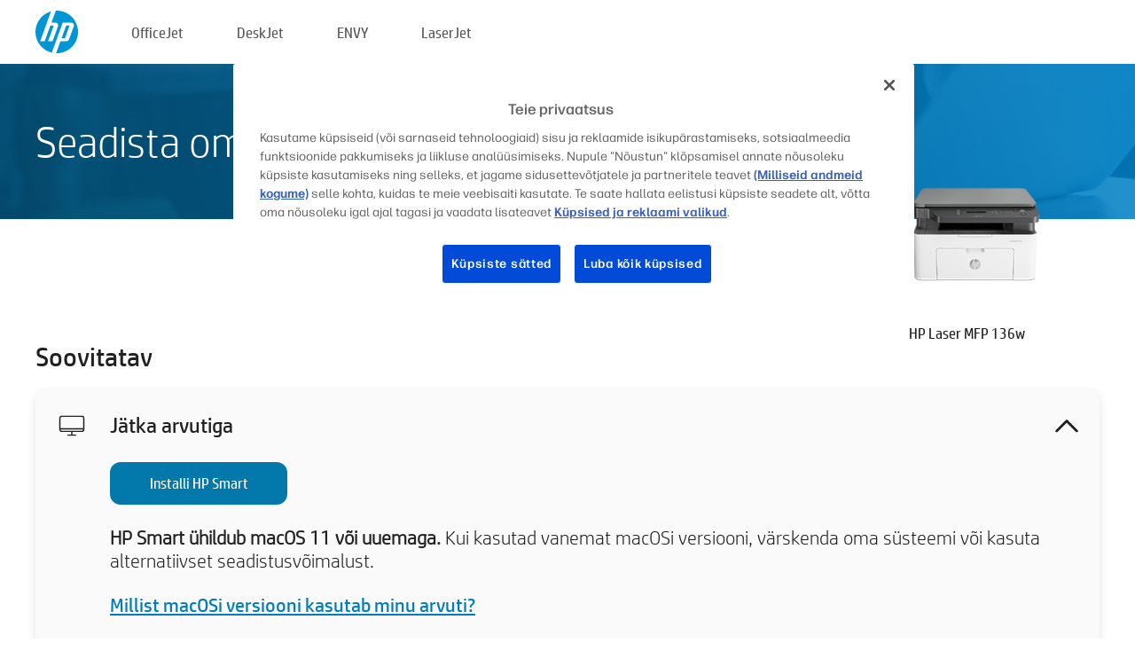

--- FILE ---
content_type: text/html;charset=UTF-8
request_url: https://123.hp.com/ee/et/devices/LASER136W;jsessionid=FC34B479DD6972E950370DB123AF187A;jsessionid=B93940C53E341E12BA8EB45936383F4E;jsessionid=B324DDEAF501680BF82657E20761F103;jsessionid=5136896FF6E80D64266BA4C76A7ADE12;jsessionid=A582F6B2958589CC742B669D25CD5DB0;jsessionid=99486D6E3866E4C5D67E43351B198DE2;jsessionid=9A5F0F4CE67595D548BE6994DE88E206;jsessionid=BDFC46EBBB93AEE6A6EA7E1EBF1CACFD;jsessionid=F7E609CE90B6FF4D97C32531768052E8;jsessionid=4BDD4D0A5AC38050379E1E014F98A99C;jsessionid=E307440CAC38BC91350C80BB5898B6C9;jsessionid=0D525A070E7160702BD6BF71C62BD2CE;jsessionid=34365A37F7C8EE06D97A4C4EF2D55A16;jsessionid=CB4A344170FAB54123C1E19AD50BADA9;jsessionid=179370B165E6F98051BFA18BEFC910CC;jsessionid=FF07F8A45FA5A8D7A51BDF9AD1B2D85F;jsessionid=D6D9436960F2A153791439AB4E6360D6;jsessionid=2C6AA6B3F33C58F1C47685D6DCEC1C1D;jsessionid=243B7433A0F65B3470A26696C6ECEB7E;jsessionid=2AD666DE423F992951F1BB0894903105
body_size: 9098
content:
<!doctype html>
<html
  country="EE" lang="et" dir="ltr"
>
  <head>
    
    <meta content="IE=edge" http-equiv="X-UA-Compatible" />
    <meta content="hpi" name="company_code" />
    <meta content="IPG" name="bu" />
    <meta content="text/html; charset=UTF-8" http-equiv="Content-Type" />
    <!-- <meta content="Welcome to the simplest way to setup your printer from a computer or mobile device. Easily download software, connect to a network, and print across devices." name="description" /> -->
    <meta name="description" content="Tere tulemast HP® ametlikule kodulehele, kus saate oma printeri seadistada. Oma uue printeriga töö alustamiseks laadige alla tarkvara. Saate printeri võrguga ühendada ja printida mitmest seadmest." />
    <meta content="hpexpnontridion" name="hp_design_version" />
    <meta
      content="hp drivers, hp driver, hp downloads, hp download drivers, hp printer drivers, hp printers drivers, hp scanner drivers, hp printer driver, hp print drivers, hp printer drivers download"
      name="keywords"
    />
    <meta content="support.drivers" name="lifecycle" />
    <meta content="Solutions" name="page_content" />
    <meta content="follow, index" name="robots" />
    <meta content="Segment Neutral" name="segment" />
    <meta name="target_country" content="ee" />
    <meta content=" R11849 " name="web_section_id" />
    <meta content="True" name="HandheldFriendly" />
    <meta content="width=device-width, initial-scale=1.0" name="viewport" />

    <!-- CSS  -->
    <link media="screen" rel="stylesheet" href="/resources/assets/css/page/123fontstyles.css" />
    <link media="screen" rel="stylesheet" href="/resources/assets/dist/application.min.css" />
    <link rel="stylesheet" href="/resources/assets/css/vendor/jquery.typeahead.min.css" type="text/css" />

    <!--  JavaScript -->
    <script src="/resources/assets/js/vendor/jquery/jquery-3.7.1.min.js"></script>

    <script defer="defer" src="/resources/assets/js/vendor/jquery/can.jquery.min.js" type="text/javascript"></script>

    <script async src="//www.hp.com/cma/ng/lib/exceptions/privacy-banner.js"></script>
    <script defer="defer" src="/resources/assets/js/page/tooltipster.main.min.js" type="text/javascript"></script>
    <script
      defer="defer"
      src="/resources/assets/js/page/tooltipster.bundle.min.js"
      type="text/javascript"
    ></script>
    <script defer="defer" src="https://www8.hp.com/caas/header-footer/ee/et/default/latest.r?contentType=js&amp;hide_country_selector=true" type="text/javascript"></script>
    <script defer="defer" src="/resources/assets/js/vendor/base.min.js" type="text/javascript"></script>
    <script defer="defer" src="/resources/assets/dist/application.min.js" type="text/javascript"></script>

    <script type="text/javascript">
      //UDL Analytics - GTM tag
      (function (w, d, s, l, i) {
        w[l] = w[l] || [];
        w[l].push({
          "gtm.start": new Date().getTime(),
          event: "gtm.js",
        });
        var f = d.getElementsByTagName(s)[0],
          j = d.createElement(s),
          dl = l != "dataLayer" ? "&amp;l=" + l : "";
        j.async = true;
        j.src = "https://www.googletagmanager.com/gtm.js?id=" + i + dl;
        f.parentNode.insertBefore(j, f);
      })(window, document, "script", "dataLayer", "GTM-MZXB4R4");
    </script>
  
    <title>123.hp.com – HP Laser MFP 136w HP Smart</title>
    <link rel="stylesheet" href="/resources/assets/css/page/flex-design.css" type="text/css" />
    <link rel="stylesheet" href="/resources/assets/css/page/desktop-hp+-windows.css" type="text/css" />
    <link rel="stylesheet" href="/resources/assets/css/page/swls-delay.css" type="text/css" />
    <link rel="stylesheet" href="/resources/assets/css/page/desktop-unified.css" type="text/css" />
    <script defer="defer" src="/resources/assets/js/page/common.js" type="text/javascript"></script>
    <script defer="defer" src="/resources/assets/js/page/flex-design.js" type="text/javascript"></script>
    <script
      defer="defer"
      src="/resources/assets/js/page/desktop-offline-driver.js"
      type="text/javascript"
    ></script>
    <script defer="defer" src="/resources/assets/js/page/desktop-hp+-windows.js" type="text/javascript"></script>
    <script defer="defer" src="/resources/assets/js/page/desktop-unified.js" type="text/javascript"></script>
    <script src="https://cdn.optimizely.com/js/11773710518.js"></script>
    <script type="text/javascript">
      /*<![CDATA[*/
      var printerTroubleshootUrl = "https:\/\/support.hp.com\/printer-setup";
      var printerVideoUrl = "https:\/\/support.hp.com";
      var airPrintSupportUrl = "https:\/\/support.hp.com\/document\/ish_1946968-1947068-16";
      var macVersionSupportUrl = "https:\/\/support.apple.com\/109033";
      var appStoreUrl = "macappstore:\/\/apps.apple.com\/us\/app\/hp-smart\/id1474276998?mt=12";
      var osType = "os x";
      var printerSetupUrl = "https:\/\/support.hp.com\/ee-et\/printer-setup";
      var deviceId = "LASER136W";
      var deviceName = "HP Laser MFP 136w";
      var goToHpUrl = "https:\/\/h20180.www2.hp.com\/apps\/Nav?h_product=known\u0026h_client=S-A-10020-1\u0026h_lang=et\u0026h_cc=ee\u0026h_pagetype=s-002";
      var localePath = "\/ee\/et";
      /*]]>*/
    </script>
    <script type="text/javascript">
      var pageName = "desktop-unified";
      if (deviceId !== "") {
        pageName = pageName + "_" + deviceId.toLowerCase();
      }

      dataLayer.push({
        event: "e_pageView",
        pageNameL5: pageName,
      });
    </script>
  </head>
  <body>
    <div
      class="header-123"
      id="header-123"
    >
      <div class="header-container">
        <div class="hp-logo">
          <a
            href="/ee/et/"
            title="123.hp.com – printeri seadistamine HP® ametlikul kodulehel"
          >
            <img alt="123.hp.com – printeri seadistamine HP® ametlikul kodulehel" src="/resources/assets/img/hp-logo.svg" />
          </a>
        </div>
        <ul class="header-menu">
          <li>
            <a href="/ee/et/printers/officejet"
              >OfficeJet</a
            >
          </li>
          <li>
            <a href="/ee/et/printers/deskjet"
              >DeskJet</a
            >
          </li>
          <li>
            <a href="/ee/et/printers/envy">ENVY</a>
          </li>
          <li>
            <a href="/ee/et/printers/laserjet"
              >LaserJet</a
            >
          </li>
        </ul>
      </div>
    </div>
    <div>
      <input id="supportUrl" value="https://h20180.www2.hp.com/apps/Nav?h_product=24494391&amp;h_client=S-A-10020-1&amp;h_lang=et&amp;h_cc=ee&amp;h_pagetype=s-002" type="hidden" />
      <input id="languageDirection" value="ltr" type="hidden" />
      <input id="lang" value="et" type="hidden" />
      <input id="hpContact" value="" type="hidden" />
    </div>
    <div id="one23-overlay"></div>
    <main class="vertical">
      <div class="horizontal centered standard-bg">
        <div class="main-content horizontal grow space-between">
          <div class="page-header vertical centered">
            <div>Seadista oma uus HP printer</div>
          </div>
          
        </div>
      </div>
      <div class="hpplus-bg-white horizontal centered">
        <div class="main-content vertical">
          <div class="vertical side-images">
            <div class="printer-container">
              
              <img
                alt="printer"
                class="printer-image"
                src="/resources/printer_images/LASER136W/290x245.png"
              />
              <div class="printer-title">HP Laser MFP 136w</div>
            </div>
          </div>
          <div class="vertical ie-wrap-fix">
            <div class="install-list">
              <div class="list-header">Soovitatav</div>
              <div class="list-item vertical" id="hpsmart-card">
                <div class="list-header arrow-header open">
                  <div class="list-header-left">
                    <div class="list-header-icon img-container">
                      <img src="/resources/assets/img/all_in_one.svg" />
                    </div>
                    <div>Jätka arvutiga</div>
                  </div>
                  <div class="list-header-right">
                    <img src="/resources/assets/img/chevron_down_black.svg" />
                  </div>
                </div>
                <div class="list-content vertical wrap-sm open">
                  <div>
                    <button
                      class="btn btn-blue"
                      id="hpsmart-download"
                    >Installi HP Smart</button>
                  </div>
                  <div class="text-main"><b>HP Smart ühildub macOS 11 või uuemaga.</b> Kui kasutad vanemat macOSi versiooni, värskenda oma süsteemi või kasuta alternatiivset seadistusvõimalust.</div>
                  <div class="text-main">
                    <a id="mac-version-url">Millist macOSi versiooni kasutab minu arvuti?</a>
                  </div>
                </div>
              </div>
              <div
                class="list-header"
              >Alternatiivsed seadistusvõimalused</div>
              <div class="list-item vertical" id="mobile-card">
                <div class="list-header arrow-header open">
                  <div class="list-header-left">
                    <div class="list-header-icon img-container icon-thin">
                      <img src="/resources/assets/img/mobile.svg" />
                    </div>
                    <div>Lülitu mobiilseadmele</div>
                  </div>
                  <div class="list-header-right">
                    <img src="/resources/assets/img/chevron_down_black.svg" />
                  </div>
                </div>
                <div class="list-content horizontal open">
                  <div class="horizontal">
                    <div class="bordered-qr-code img-container">
                      <img src="/resources/assets/img/123_qr_code.svg" />
                    </div>
                    <div class="vertical appstore-images space-around" id="app-store-images">
                      <img alt="Mac" id="macBadge" src="/resources/assets/img/app_store/ios/et.svg" />
                      <img alt="Android" id="androidBadge" src="/resources/assets/img/app_store/android/et.png" />
                    </div>
                  </div>
                  <div class="vertical ie-wrap-fix">
                    <div class="text-main">Kasuta printeri esialgseks seadistamiseks, sealhulgas võrguühenduse loomiseks, mobiilseadet. <b>Alustamiseks skanni QR-kood.</b></div>
                  </div>
                </div>
              </div>
              <div class="list-item vertical" id="easystart-card">
                <div class="list-header arrow-header open">
                  <div class="list-header-left">
                    <div class="list-header-icon img-container icon-thin">
                      <img src="/resources/assets/img/apple.svg" />
                    </div>
                    <div>Kasuta printimiseks HP Easy Starti</div>
                  </div>
                  <div class="list-header-right">
                    <img src="/resources/assets/img/chevron_down_black.svg" />
                  </div>
                </div>
                <div class="list-content vertical open">
                  <div>
                    <button
                      class="btn btn-blue"
                      id="easystart-download"
                    >Installi HP Easy Start</button>
                  </div>
                  <div class="text-main">HP Easy Start aitab ühendada printeri sinu seadmega, installida printeri draivereid ja seadistada skaneerimisfunktsioonid (kui kohaldub).</div>
                </div>
              </div>
              
            </div>
            <div class="support-list">
              <div class="support-item troubleshoot">
                <div class="support-header horizontal support-header-printer">
                  <div class="support-header-icon">
                    <img src="/resources/assets/img/support_icon_printer.svg" />
                  </div>
                  <div class="support-note">Vajad printeri seadistamisel tekkinud probleemidega abi?<br> <a id="printer-troubleshoot-url">Seadistusprobleemide lahendamine</a></div>
                </div>
              </div>
              <div class="support-item video">
                <div class="support-header horizontal support-header-printer">
                  <div class="support-header-icon">
                    <img src="/resources/assets/img/support_icon_video.svg" />
                  </div>
                  <div class="support-note">Rohkem teavet seadistamise kohta ja videod leiad<br> <a id="printer-setup-url">Külasta HP tuge</a></div>
                </div>
              </div>
            </div>
          </div>
          <div id="country-selector-container">
      <div
        id="country-selector"
      >
        <i
          id="tooltip-image"
          class="sprite-sheet-flags sprite-flag sprite-flag-ee"
        ></i>
        <a class="tooltip country-tooltip" id="tooltip-text">Eesti</a>
        <div class="down-tooltip" id="country-selector-tooltip" style="left: 0px; bottom: 35px; display: none">
          <div id="supported-countries">
      <div>
        <div>
          <div class="country-selector-header">Valige oma asukoht/keel</div>
          <table class="country-selector-table">
            <!-- Row 1 -->
            <tr>
              <td id="country-item">
      <div>
        <i
          class="sprite-sheet-flags sprite-flag sprite-flag-au"
        ></i>
        <a
          href="/au/en/devices/LASER136W;jsessionid=FC34B479DD6972E950370DB123AF187A;jsessionid=B93940C53E341E12BA8EB45936383F4E;jsessionid=B324DDEAF501680BF82657E20761F103;jsessionid=5136896FF6E80D64266BA4C76A7ADE12;jsessionid=A582F6B2958589CC742B669D25CD5DB0;jsessionid=99486D6E3866E4C5D67E43351B198DE2;jsessionid=9A5F0F4CE67595D548BE6994DE88E206;jsessionid=BDFC46EBBB93AEE6A6EA7E1EBF1CACFD;jsessionid=F7E609CE90B6FF4D97C32531768052E8;jsessionid=4BDD4D0A5AC38050379E1E014F98A99C;jsessionid=E307440CAC38BC91350C80BB5898B6C9;jsessionid=0D525A070E7160702BD6BF71C62BD2CE;jsessionid=34365A37F7C8EE06D97A4C4EF2D55A16;jsessionid=CB4A344170FAB54123C1E19AD50BADA9;jsessionid=179370B165E6F98051BFA18BEFC910CC;jsessionid=FF07F8A45FA5A8D7A51BDF9AD1B2D85F;jsessionid=D6D9436960F2A153791439AB4E6360D6;jsessionid=2C6AA6B3F33C58F1C47685D6DCEC1C1D;jsessionid=243B7433A0F65B3470A26696C6ECEB7E;jsessionid=2AD666DE423F992951F1BB0894903105"
          id="au_en"
        >Australia</a>
      </div>
    </td>
              <td id="country-item">
      <div>
        <i
          class="sprite-sheet-flags sprite-flag sprite-flag-in"
        ></i>
        <a
          href="/in/en/devices/LASER136W;jsessionid=FC34B479DD6972E950370DB123AF187A;jsessionid=B93940C53E341E12BA8EB45936383F4E;jsessionid=B324DDEAF501680BF82657E20761F103;jsessionid=5136896FF6E80D64266BA4C76A7ADE12;jsessionid=A582F6B2958589CC742B669D25CD5DB0;jsessionid=99486D6E3866E4C5D67E43351B198DE2;jsessionid=9A5F0F4CE67595D548BE6994DE88E206;jsessionid=BDFC46EBBB93AEE6A6EA7E1EBF1CACFD;jsessionid=F7E609CE90B6FF4D97C32531768052E8;jsessionid=4BDD4D0A5AC38050379E1E014F98A99C;jsessionid=E307440CAC38BC91350C80BB5898B6C9;jsessionid=0D525A070E7160702BD6BF71C62BD2CE;jsessionid=34365A37F7C8EE06D97A4C4EF2D55A16;jsessionid=CB4A344170FAB54123C1E19AD50BADA9;jsessionid=179370B165E6F98051BFA18BEFC910CC;jsessionid=FF07F8A45FA5A8D7A51BDF9AD1B2D85F;jsessionid=D6D9436960F2A153791439AB4E6360D6;jsessionid=2C6AA6B3F33C58F1C47685D6DCEC1C1D;jsessionid=243B7433A0F65B3470A26696C6ECEB7E;jsessionid=2AD666DE423F992951F1BB0894903105"
          id="in_en"
        >India</a>
      </div>
    </td>
              <td id="country-item">
      <div>
        <i
          class="sprite-sheet-flags sprite-flag sprite-flag-pl"
        ></i>
        <a
          href="/pl/pl/devices/LASER136W;jsessionid=FC34B479DD6972E950370DB123AF187A;jsessionid=B93940C53E341E12BA8EB45936383F4E;jsessionid=B324DDEAF501680BF82657E20761F103;jsessionid=5136896FF6E80D64266BA4C76A7ADE12;jsessionid=A582F6B2958589CC742B669D25CD5DB0;jsessionid=99486D6E3866E4C5D67E43351B198DE2;jsessionid=9A5F0F4CE67595D548BE6994DE88E206;jsessionid=BDFC46EBBB93AEE6A6EA7E1EBF1CACFD;jsessionid=F7E609CE90B6FF4D97C32531768052E8;jsessionid=4BDD4D0A5AC38050379E1E014F98A99C;jsessionid=E307440CAC38BC91350C80BB5898B6C9;jsessionid=0D525A070E7160702BD6BF71C62BD2CE;jsessionid=34365A37F7C8EE06D97A4C4EF2D55A16;jsessionid=CB4A344170FAB54123C1E19AD50BADA9;jsessionid=179370B165E6F98051BFA18BEFC910CC;jsessionid=FF07F8A45FA5A8D7A51BDF9AD1B2D85F;jsessionid=D6D9436960F2A153791439AB4E6360D6;jsessionid=2C6AA6B3F33C58F1C47685D6DCEC1C1D;jsessionid=243B7433A0F65B3470A26696C6ECEB7E;jsessionid=2AD666DE423F992951F1BB0894903105"
          id="pl_pl"
        >Polska</a>
      </div>
    </td>
              <td id="country-item">
      <div>
        <i
          class="sprite-sheet-flags sprite-flag sprite-flag-us"
        ></i>
        <a
          href="/us/en/devices/LASER136W;jsessionid=FC34B479DD6972E950370DB123AF187A;jsessionid=B93940C53E341E12BA8EB45936383F4E;jsessionid=B324DDEAF501680BF82657E20761F103;jsessionid=5136896FF6E80D64266BA4C76A7ADE12;jsessionid=A582F6B2958589CC742B669D25CD5DB0;jsessionid=99486D6E3866E4C5D67E43351B198DE2;jsessionid=9A5F0F4CE67595D548BE6994DE88E206;jsessionid=BDFC46EBBB93AEE6A6EA7E1EBF1CACFD;jsessionid=F7E609CE90B6FF4D97C32531768052E8;jsessionid=4BDD4D0A5AC38050379E1E014F98A99C;jsessionid=E307440CAC38BC91350C80BB5898B6C9;jsessionid=0D525A070E7160702BD6BF71C62BD2CE;jsessionid=34365A37F7C8EE06D97A4C4EF2D55A16;jsessionid=CB4A344170FAB54123C1E19AD50BADA9;jsessionid=179370B165E6F98051BFA18BEFC910CC;jsessionid=FF07F8A45FA5A8D7A51BDF9AD1B2D85F;jsessionid=D6D9436960F2A153791439AB4E6360D6;jsessionid=2C6AA6B3F33C58F1C47685D6DCEC1C1D;jsessionid=243B7433A0F65B3470A26696C6ECEB7E;jsessionid=2AD666DE423F992951F1BB0894903105"
          id="us_en"
        >United States</a>
      </div>
    </td>
            </tr>

            <!-- Row 2 -->
            <tr>
              <td id="country-item">
      <div>
        <i
          class="sprite-sheet-flags sprite-flag sprite-flag-at"
        ></i>
        <a
          href="/at/de/devices/LASER136W;jsessionid=FC34B479DD6972E950370DB123AF187A;jsessionid=B93940C53E341E12BA8EB45936383F4E;jsessionid=B324DDEAF501680BF82657E20761F103;jsessionid=5136896FF6E80D64266BA4C76A7ADE12;jsessionid=A582F6B2958589CC742B669D25CD5DB0;jsessionid=99486D6E3866E4C5D67E43351B198DE2;jsessionid=9A5F0F4CE67595D548BE6994DE88E206;jsessionid=BDFC46EBBB93AEE6A6EA7E1EBF1CACFD;jsessionid=F7E609CE90B6FF4D97C32531768052E8;jsessionid=4BDD4D0A5AC38050379E1E014F98A99C;jsessionid=E307440CAC38BC91350C80BB5898B6C9;jsessionid=0D525A070E7160702BD6BF71C62BD2CE;jsessionid=34365A37F7C8EE06D97A4C4EF2D55A16;jsessionid=CB4A344170FAB54123C1E19AD50BADA9;jsessionid=179370B165E6F98051BFA18BEFC910CC;jsessionid=FF07F8A45FA5A8D7A51BDF9AD1B2D85F;jsessionid=D6D9436960F2A153791439AB4E6360D6;jsessionid=2C6AA6B3F33C58F1C47685D6DCEC1C1D;jsessionid=243B7433A0F65B3470A26696C6ECEB7E;jsessionid=2AD666DE423F992951F1BB0894903105"
          id="at_de"
        >Austria</a>
      </div>
    </td>
              <td id="country-item">
      <div>
        <i
          class="sprite-sheet-flags sprite-flag sprite-flag-ie"
        ></i>
        <a
          href="/ie/en/devices/LASER136W;jsessionid=FC34B479DD6972E950370DB123AF187A;jsessionid=B93940C53E341E12BA8EB45936383F4E;jsessionid=B324DDEAF501680BF82657E20761F103;jsessionid=5136896FF6E80D64266BA4C76A7ADE12;jsessionid=A582F6B2958589CC742B669D25CD5DB0;jsessionid=99486D6E3866E4C5D67E43351B198DE2;jsessionid=9A5F0F4CE67595D548BE6994DE88E206;jsessionid=BDFC46EBBB93AEE6A6EA7E1EBF1CACFD;jsessionid=F7E609CE90B6FF4D97C32531768052E8;jsessionid=4BDD4D0A5AC38050379E1E014F98A99C;jsessionid=E307440CAC38BC91350C80BB5898B6C9;jsessionid=0D525A070E7160702BD6BF71C62BD2CE;jsessionid=34365A37F7C8EE06D97A4C4EF2D55A16;jsessionid=CB4A344170FAB54123C1E19AD50BADA9;jsessionid=179370B165E6F98051BFA18BEFC910CC;jsessionid=FF07F8A45FA5A8D7A51BDF9AD1B2D85F;jsessionid=D6D9436960F2A153791439AB4E6360D6;jsessionid=2C6AA6B3F33C58F1C47685D6DCEC1C1D;jsessionid=243B7433A0F65B3470A26696C6ECEB7E;jsessionid=2AD666DE423F992951F1BB0894903105"
          id="ie_en"
        >Ireland</a>
      </div>
    </td>
              <td id="country-item">
      <div>
        <i
          class="sprite-sheet-flags sprite-flag sprite-flag-pt"
        ></i>
        <a
          href="/pt/pt/devices/LASER136W;jsessionid=FC34B479DD6972E950370DB123AF187A;jsessionid=B93940C53E341E12BA8EB45936383F4E;jsessionid=B324DDEAF501680BF82657E20761F103;jsessionid=5136896FF6E80D64266BA4C76A7ADE12;jsessionid=A582F6B2958589CC742B669D25CD5DB0;jsessionid=99486D6E3866E4C5D67E43351B198DE2;jsessionid=9A5F0F4CE67595D548BE6994DE88E206;jsessionid=BDFC46EBBB93AEE6A6EA7E1EBF1CACFD;jsessionid=F7E609CE90B6FF4D97C32531768052E8;jsessionid=4BDD4D0A5AC38050379E1E014F98A99C;jsessionid=E307440CAC38BC91350C80BB5898B6C9;jsessionid=0D525A070E7160702BD6BF71C62BD2CE;jsessionid=34365A37F7C8EE06D97A4C4EF2D55A16;jsessionid=CB4A344170FAB54123C1E19AD50BADA9;jsessionid=179370B165E6F98051BFA18BEFC910CC;jsessionid=FF07F8A45FA5A8D7A51BDF9AD1B2D85F;jsessionid=D6D9436960F2A153791439AB4E6360D6;jsessionid=2C6AA6B3F33C58F1C47685D6DCEC1C1D;jsessionid=243B7433A0F65B3470A26696C6ECEB7E;jsessionid=2AD666DE423F992951F1BB0894903105"
          id="pt_pt"
        >Portugal</a>
      </div>
    </td>
              <td id="country-item">
      <div>
        <i
          class="sprite-sheet-flags sprite-flag sprite-flag-bg"
        ></i>
        <a
          href="/bg/bg/devices/LASER136W;jsessionid=FC34B479DD6972E950370DB123AF187A;jsessionid=B93940C53E341E12BA8EB45936383F4E;jsessionid=B324DDEAF501680BF82657E20761F103;jsessionid=5136896FF6E80D64266BA4C76A7ADE12;jsessionid=A582F6B2958589CC742B669D25CD5DB0;jsessionid=99486D6E3866E4C5D67E43351B198DE2;jsessionid=9A5F0F4CE67595D548BE6994DE88E206;jsessionid=BDFC46EBBB93AEE6A6EA7E1EBF1CACFD;jsessionid=F7E609CE90B6FF4D97C32531768052E8;jsessionid=4BDD4D0A5AC38050379E1E014F98A99C;jsessionid=E307440CAC38BC91350C80BB5898B6C9;jsessionid=0D525A070E7160702BD6BF71C62BD2CE;jsessionid=34365A37F7C8EE06D97A4C4EF2D55A16;jsessionid=CB4A344170FAB54123C1E19AD50BADA9;jsessionid=179370B165E6F98051BFA18BEFC910CC;jsessionid=FF07F8A45FA5A8D7A51BDF9AD1B2D85F;jsessionid=D6D9436960F2A153791439AB4E6360D6;jsessionid=2C6AA6B3F33C58F1C47685D6DCEC1C1D;jsessionid=243B7433A0F65B3470A26696C6ECEB7E;jsessionid=2AD666DE423F992951F1BB0894903105"
          id="bg_bg"
        >България</a>
      </div>
    </td>
            </tr>

            <!-- Row 3 -->
            <tr>
              <td id="country-item">
      <div>
        <i
          class="sprite-sheet-flags sprite-flag sprite-flag-be"
        ></i>
        <a
          href="/be/nl/devices/LASER136W;jsessionid=FC34B479DD6972E950370DB123AF187A;jsessionid=B93940C53E341E12BA8EB45936383F4E;jsessionid=B324DDEAF501680BF82657E20761F103;jsessionid=5136896FF6E80D64266BA4C76A7ADE12;jsessionid=A582F6B2958589CC742B669D25CD5DB0;jsessionid=99486D6E3866E4C5D67E43351B198DE2;jsessionid=9A5F0F4CE67595D548BE6994DE88E206;jsessionid=BDFC46EBBB93AEE6A6EA7E1EBF1CACFD;jsessionid=F7E609CE90B6FF4D97C32531768052E8;jsessionid=4BDD4D0A5AC38050379E1E014F98A99C;jsessionid=E307440CAC38BC91350C80BB5898B6C9;jsessionid=0D525A070E7160702BD6BF71C62BD2CE;jsessionid=34365A37F7C8EE06D97A4C4EF2D55A16;jsessionid=CB4A344170FAB54123C1E19AD50BADA9;jsessionid=179370B165E6F98051BFA18BEFC910CC;jsessionid=FF07F8A45FA5A8D7A51BDF9AD1B2D85F;jsessionid=D6D9436960F2A153791439AB4E6360D6;jsessionid=2C6AA6B3F33C58F1C47685D6DCEC1C1D;jsessionid=243B7433A0F65B3470A26696C6ECEB7E;jsessionid=2AD666DE423F992951F1BB0894903105"
          id="be_nl"
        >België</a>
      </div>
    </td>
              <td id="country-item">
      <div>
        <i
          class="sprite-sheet-flags sprite-flag sprite-flag-it"
        ></i>
        <a
          href="/it/it/devices/LASER136W;jsessionid=FC34B479DD6972E950370DB123AF187A;jsessionid=B93940C53E341E12BA8EB45936383F4E;jsessionid=B324DDEAF501680BF82657E20761F103;jsessionid=5136896FF6E80D64266BA4C76A7ADE12;jsessionid=A582F6B2958589CC742B669D25CD5DB0;jsessionid=99486D6E3866E4C5D67E43351B198DE2;jsessionid=9A5F0F4CE67595D548BE6994DE88E206;jsessionid=BDFC46EBBB93AEE6A6EA7E1EBF1CACFD;jsessionid=F7E609CE90B6FF4D97C32531768052E8;jsessionid=4BDD4D0A5AC38050379E1E014F98A99C;jsessionid=E307440CAC38BC91350C80BB5898B6C9;jsessionid=0D525A070E7160702BD6BF71C62BD2CE;jsessionid=34365A37F7C8EE06D97A4C4EF2D55A16;jsessionid=CB4A344170FAB54123C1E19AD50BADA9;jsessionid=179370B165E6F98051BFA18BEFC910CC;jsessionid=FF07F8A45FA5A8D7A51BDF9AD1B2D85F;jsessionid=D6D9436960F2A153791439AB4E6360D6;jsessionid=2C6AA6B3F33C58F1C47685D6DCEC1C1D;jsessionid=243B7433A0F65B3470A26696C6ECEB7E;jsessionid=2AD666DE423F992951F1BB0894903105"
          id="it_it"
        >Italia</a>
      </div>
    </td>
              <td id="country-item">
      <div>
        <i
          class="sprite-sheet-flags sprite-flag sprite-flag-pr"
        ></i>
        <a
          href="/pr/en/devices/LASER136W;jsessionid=FC34B479DD6972E950370DB123AF187A;jsessionid=B93940C53E341E12BA8EB45936383F4E;jsessionid=B324DDEAF501680BF82657E20761F103;jsessionid=5136896FF6E80D64266BA4C76A7ADE12;jsessionid=A582F6B2958589CC742B669D25CD5DB0;jsessionid=99486D6E3866E4C5D67E43351B198DE2;jsessionid=9A5F0F4CE67595D548BE6994DE88E206;jsessionid=BDFC46EBBB93AEE6A6EA7E1EBF1CACFD;jsessionid=F7E609CE90B6FF4D97C32531768052E8;jsessionid=4BDD4D0A5AC38050379E1E014F98A99C;jsessionid=E307440CAC38BC91350C80BB5898B6C9;jsessionid=0D525A070E7160702BD6BF71C62BD2CE;jsessionid=34365A37F7C8EE06D97A4C4EF2D55A16;jsessionid=CB4A344170FAB54123C1E19AD50BADA9;jsessionid=179370B165E6F98051BFA18BEFC910CC;jsessionid=FF07F8A45FA5A8D7A51BDF9AD1B2D85F;jsessionid=D6D9436960F2A153791439AB4E6360D6;jsessionid=2C6AA6B3F33C58F1C47685D6DCEC1C1D;jsessionid=243B7433A0F65B3470A26696C6ECEB7E;jsessionid=2AD666DE423F992951F1BB0894903105"
          id="pr_en"
        >Puerto Rico</a>
      </div>
    </td>
              <td id="country-item">
      <div>
        <i
          class="sprite-sheet-flags sprite-flag sprite-flag-gr"
        ></i>
        <a
          href="/gr/el/devices/LASER136W;jsessionid=FC34B479DD6972E950370DB123AF187A;jsessionid=B93940C53E341E12BA8EB45936383F4E;jsessionid=B324DDEAF501680BF82657E20761F103;jsessionid=5136896FF6E80D64266BA4C76A7ADE12;jsessionid=A582F6B2958589CC742B669D25CD5DB0;jsessionid=99486D6E3866E4C5D67E43351B198DE2;jsessionid=9A5F0F4CE67595D548BE6994DE88E206;jsessionid=BDFC46EBBB93AEE6A6EA7E1EBF1CACFD;jsessionid=F7E609CE90B6FF4D97C32531768052E8;jsessionid=4BDD4D0A5AC38050379E1E014F98A99C;jsessionid=E307440CAC38BC91350C80BB5898B6C9;jsessionid=0D525A070E7160702BD6BF71C62BD2CE;jsessionid=34365A37F7C8EE06D97A4C4EF2D55A16;jsessionid=CB4A344170FAB54123C1E19AD50BADA9;jsessionid=179370B165E6F98051BFA18BEFC910CC;jsessionid=FF07F8A45FA5A8D7A51BDF9AD1B2D85F;jsessionid=D6D9436960F2A153791439AB4E6360D6;jsessionid=2C6AA6B3F33C58F1C47685D6DCEC1C1D;jsessionid=243B7433A0F65B3470A26696C6ECEB7E;jsessionid=2AD666DE423F992951F1BB0894903105"
          id="gr_el"
        >Ελλάδα</a>
      </div>
    </td>
            </tr>

            <!-- Row 4 -->
            <tr>
              <td id="country-item">
      <div>
        <i
          class="sprite-sheet-flags sprite-flag sprite-flag-be"
        ></i>
        <a
          href="/be/fr/devices/LASER136W;jsessionid=FC34B479DD6972E950370DB123AF187A;jsessionid=B93940C53E341E12BA8EB45936383F4E;jsessionid=B324DDEAF501680BF82657E20761F103;jsessionid=5136896FF6E80D64266BA4C76A7ADE12;jsessionid=A582F6B2958589CC742B669D25CD5DB0;jsessionid=99486D6E3866E4C5D67E43351B198DE2;jsessionid=9A5F0F4CE67595D548BE6994DE88E206;jsessionid=BDFC46EBBB93AEE6A6EA7E1EBF1CACFD;jsessionid=F7E609CE90B6FF4D97C32531768052E8;jsessionid=4BDD4D0A5AC38050379E1E014F98A99C;jsessionid=E307440CAC38BC91350C80BB5898B6C9;jsessionid=0D525A070E7160702BD6BF71C62BD2CE;jsessionid=34365A37F7C8EE06D97A4C4EF2D55A16;jsessionid=CB4A344170FAB54123C1E19AD50BADA9;jsessionid=179370B165E6F98051BFA18BEFC910CC;jsessionid=FF07F8A45FA5A8D7A51BDF9AD1B2D85F;jsessionid=D6D9436960F2A153791439AB4E6360D6;jsessionid=2C6AA6B3F33C58F1C47685D6DCEC1C1D;jsessionid=243B7433A0F65B3470A26696C6ECEB7E;jsessionid=2AD666DE423F992951F1BB0894903105"
          id="be_fr"
        >Belgique</a>
      </div>
    </td>
              <td id="country-item">
      <div>
        <i
          class="sprite-sheet-flags sprite-flag sprite-flag-lv"
        ></i>
        <a
          href="/lv/lv/devices/LASER136W;jsessionid=FC34B479DD6972E950370DB123AF187A;jsessionid=B93940C53E341E12BA8EB45936383F4E;jsessionid=B324DDEAF501680BF82657E20761F103;jsessionid=5136896FF6E80D64266BA4C76A7ADE12;jsessionid=A582F6B2958589CC742B669D25CD5DB0;jsessionid=99486D6E3866E4C5D67E43351B198DE2;jsessionid=9A5F0F4CE67595D548BE6994DE88E206;jsessionid=BDFC46EBBB93AEE6A6EA7E1EBF1CACFD;jsessionid=F7E609CE90B6FF4D97C32531768052E8;jsessionid=4BDD4D0A5AC38050379E1E014F98A99C;jsessionid=E307440CAC38BC91350C80BB5898B6C9;jsessionid=0D525A070E7160702BD6BF71C62BD2CE;jsessionid=34365A37F7C8EE06D97A4C4EF2D55A16;jsessionid=CB4A344170FAB54123C1E19AD50BADA9;jsessionid=179370B165E6F98051BFA18BEFC910CC;jsessionid=FF07F8A45FA5A8D7A51BDF9AD1B2D85F;jsessionid=D6D9436960F2A153791439AB4E6360D6;jsessionid=2C6AA6B3F33C58F1C47685D6DCEC1C1D;jsessionid=243B7433A0F65B3470A26696C6ECEB7E;jsessionid=2AD666DE423F992951F1BB0894903105"
          id="lv_lv"
        >Latvija</a>
      </div>
    </td>
              <td id="country-item">
      <div>
        <i
          class="sprite-sheet-flags sprite-flag sprite-flag-ro"
        ></i>
        <a
          href="/ro/ro/devices/LASER136W;jsessionid=FC34B479DD6972E950370DB123AF187A;jsessionid=B93940C53E341E12BA8EB45936383F4E;jsessionid=B324DDEAF501680BF82657E20761F103;jsessionid=5136896FF6E80D64266BA4C76A7ADE12;jsessionid=A582F6B2958589CC742B669D25CD5DB0;jsessionid=99486D6E3866E4C5D67E43351B198DE2;jsessionid=9A5F0F4CE67595D548BE6994DE88E206;jsessionid=BDFC46EBBB93AEE6A6EA7E1EBF1CACFD;jsessionid=F7E609CE90B6FF4D97C32531768052E8;jsessionid=4BDD4D0A5AC38050379E1E014F98A99C;jsessionid=E307440CAC38BC91350C80BB5898B6C9;jsessionid=0D525A070E7160702BD6BF71C62BD2CE;jsessionid=34365A37F7C8EE06D97A4C4EF2D55A16;jsessionid=CB4A344170FAB54123C1E19AD50BADA9;jsessionid=179370B165E6F98051BFA18BEFC910CC;jsessionid=FF07F8A45FA5A8D7A51BDF9AD1B2D85F;jsessionid=D6D9436960F2A153791439AB4E6360D6;jsessionid=2C6AA6B3F33C58F1C47685D6DCEC1C1D;jsessionid=243B7433A0F65B3470A26696C6ECEB7E;jsessionid=2AD666DE423F992951F1BB0894903105"
          id="ro_ro"
        >România</a>
      </div>
    </td>
              <td id="country-item">
      <div>
        <i
          class="sprite-sheet-flags sprite-flag sprite-flag-cy"
        ></i>
        <a
          href="/cy/el/devices/LASER136W;jsessionid=FC34B479DD6972E950370DB123AF187A;jsessionid=B93940C53E341E12BA8EB45936383F4E;jsessionid=B324DDEAF501680BF82657E20761F103;jsessionid=5136896FF6E80D64266BA4C76A7ADE12;jsessionid=A582F6B2958589CC742B669D25CD5DB0;jsessionid=99486D6E3866E4C5D67E43351B198DE2;jsessionid=9A5F0F4CE67595D548BE6994DE88E206;jsessionid=BDFC46EBBB93AEE6A6EA7E1EBF1CACFD;jsessionid=F7E609CE90B6FF4D97C32531768052E8;jsessionid=4BDD4D0A5AC38050379E1E014F98A99C;jsessionid=E307440CAC38BC91350C80BB5898B6C9;jsessionid=0D525A070E7160702BD6BF71C62BD2CE;jsessionid=34365A37F7C8EE06D97A4C4EF2D55A16;jsessionid=CB4A344170FAB54123C1E19AD50BADA9;jsessionid=179370B165E6F98051BFA18BEFC910CC;jsessionid=FF07F8A45FA5A8D7A51BDF9AD1B2D85F;jsessionid=D6D9436960F2A153791439AB4E6360D6;jsessionid=2C6AA6B3F33C58F1C47685D6DCEC1C1D;jsessionid=243B7433A0F65B3470A26696C6ECEB7E;jsessionid=2AD666DE423F992951F1BB0894903105"
          id="cy_el"
        >Κύπρος</a>
      </div>
    </td>
            </tr>

            <!-- Row 5 -->
            <tr>
              <td id="country-item">
      <div>
        <i
          class="sprite-sheet-flags sprite-flag sprite-flag-br"
        ></i>
        <a
          href="/br/pt/devices/LASER136W;jsessionid=FC34B479DD6972E950370DB123AF187A;jsessionid=B93940C53E341E12BA8EB45936383F4E;jsessionid=B324DDEAF501680BF82657E20761F103;jsessionid=5136896FF6E80D64266BA4C76A7ADE12;jsessionid=A582F6B2958589CC742B669D25CD5DB0;jsessionid=99486D6E3866E4C5D67E43351B198DE2;jsessionid=9A5F0F4CE67595D548BE6994DE88E206;jsessionid=BDFC46EBBB93AEE6A6EA7E1EBF1CACFD;jsessionid=F7E609CE90B6FF4D97C32531768052E8;jsessionid=4BDD4D0A5AC38050379E1E014F98A99C;jsessionid=E307440CAC38BC91350C80BB5898B6C9;jsessionid=0D525A070E7160702BD6BF71C62BD2CE;jsessionid=34365A37F7C8EE06D97A4C4EF2D55A16;jsessionid=CB4A344170FAB54123C1E19AD50BADA9;jsessionid=179370B165E6F98051BFA18BEFC910CC;jsessionid=FF07F8A45FA5A8D7A51BDF9AD1B2D85F;jsessionid=D6D9436960F2A153791439AB4E6360D6;jsessionid=2C6AA6B3F33C58F1C47685D6DCEC1C1D;jsessionid=243B7433A0F65B3470A26696C6ECEB7E;jsessionid=2AD666DE423F992951F1BB0894903105"
          id="br_pt"
        >Brasil</a>
      </div>
    </td>
              <td id="country-item">
      <div>
        <i
          class="sprite-sheet-flags sprite-flag sprite-flag-lt"
        ></i>
        <a
          href="/lt/lt/devices/LASER136W;jsessionid=FC34B479DD6972E950370DB123AF187A;jsessionid=B93940C53E341E12BA8EB45936383F4E;jsessionid=B324DDEAF501680BF82657E20761F103;jsessionid=5136896FF6E80D64266BA4C76A7ADE12;jsessionid=A582F6B2958589CC742B669D25CD5DB0;jsessionid=99486D6E3866E4C5D67E43351B198DE2;jsessionid=9A5F0F4CE67595D548BE6994DE88E206;jsessionid=BDFC46EBBB93AEE6A6EA7E1EBF1CACFD;jsessionid=F7E609CE90B6FF4D97C32531768052E8;jsessionid=4BDD4D0A5AC38050379E1E014F98A99C;jsessionid=E307440CAC38BC91350C80BB5898B6C9;jsessionid=0D525A070E7160702BD6BF71C62BD2CE;jsessionid=34365A37F7C8EE06D97A4C4EF2D55A16;jsessionid=CB4A344170FAB54123C1E19AD50BADA9;jsessionid=179370B165E6F98051BFA18BEFC910CC;jsessionid=FF07F8A45FA5A8D7A51BDF9AD1B2D85F;jsessionid=D6D9436960F2A153791439AB4E6360D6;jsessionid=2C6AA6B3F33C58F1C47685D6DCEC1C1D;jsessionid=243B7433A0F65B3470A26696C6ECEB7E;jsessionid=2AD666DE423F992951F1BB0894903105"
          id="lt_lt"
        >Lietuva</a>
      </div>
    </td>
              <td id="country-item">
      <div>
        <i
          class="sprite-sheet-flags sprite-flag sprite-flag-ch"
        ></i>
        <a
          href="/ch/de/devices/LASER136W;jsessionid=FC34B479DD6972E950370DB123AF187A;jsessionid=B93940C53E341E12BA8EB45936383F4E;jsessionid=B324DDEAF501680BF82657E20761F103;jsessionid=5136896FF6E80D64266BA4C76A7ADE12;jsessionid=A582F6B2958589CC742B669D25CD5DB0;jsessionid=99486D6E3866E4C5D67E43351B198DE2;jsessionid=9A5F0F4CE67595D548BE6994DE88E206;jsessionid=BDFC46EBBB93AEE6A6EA7E1EBF1CACFD;jsessionid=F7E609CE90B6FF4D97C32531768052E8;jsessionid=4BDD4D0A5AC38050379E1E014F98A99C;jsessionid=E307440CAC38BC91350C80BB5898B6C9;jsessionid=0D525A070E7160702BD6BF71C62BD2CE;jsessionid=34365A37F7C8EE06D97A4C4EF2D55A16;jsessionid=CB4A344170FAB54123C1E19AD50BADA9;jsessionid=179370B165E6F98051BFA18BEFC910CC;jsessionid=FF07F8A45FA5A8D7A51BDF9AD1B2D85F;jsessionid=D6D9436960F2A153791439AB4E6360D6;jsessionid=2C6AA6B3F33C58F1C47685D6DCEC1C1D;jsessionid=243B7433A0F65B3470A26696C6ECEB7E;jsessionid=2AD666DE423F992951F1BB0894903105"
          id="ch_de"
        >Schweiz</a>
      </div>
    </td>
              <td id="country-item">
      <div>
        <i
          class="sprite-sheet-flags sprite-flag sprite-flag-ru"
        ></i>
        <a
          href="/ru/ru/devices/LASER136W;jsessionid=FC34B479DD6972E950370DB123AF187A;jsessionid=B93940C53E341E12BA8EB45936383F4E;jsessionid=B324DDEAF501680BF82657E20761F103;jsessionid=5136896FF6E80D64266BA4C76A7ADE12;jsessionid=A582F6B2958589CC742B669D25CD5DB0;jsessionid=99486D6E3866E4C5D67E43351B198DE2;jsessionid=9A5F0F4CE67595D548BE6994DE88E206;jsessionid=BDFC46EBBB93AEE6A6EA7E1EBF1CACFD;jsessionid=F7E609CE90B6FF4D97C32531768052E8;jsessionid=4BDD4D0A5AC38050379E1E014F98A99C;jsessionid=E307440CAC38BC91350C80BB5898B6C9;jsessionid=0D525A070E7160702BD6BF71C62BD2CE;jsessionid=34365A37F7C8EE06D97A4C4EF2D55A16;jsessionid=CB4A344170FAB54123C1E19AD50BADA9;jsessionid=179370B165E6F98051BFA18BEFC910CC;jsessionid=FF07F8A45FA5A8D7A51BDF9AD1B2D85F;jsessionid=D6D9436960F2A153791439AB4E6360D6;jsessionid=2C6AA6B3F33C58F1C47685D6DCEC1C1D;jsessionid=243B7433A0F65B3470A26696C6ECEB7E;jsessionid=2AD666DE423F992951F1BB0894903105"
          id="ru_ru"
        >Россия</a>
      </div>
    </td>
            </tr>

            <!-- Row 6 -->
            <tr>
              <td id="country-item">
      <div>
        <i
          class="sprite-sheet-flags sprite-flag sprite-flag-ca"
        ></i>
        <a
          href="/ca/en/devices/LASER136W;jsessionid=FC34B479DD6972E950370DB123AF187A;jsessionid=B93940C53E341E12BA8EB45936383F4E;jsessionid=B324DDEAF501680BF82657E20761F103;jsessionid=5136896FF6E80D64266BA4C76A7ADE12;jsessionid=A582F6B2958589CC742B669D25CD5DB0;jsessionid=99486D6E3866E4C5D67E43351B198DE2;jsessionid=9A5F0F4CE67595D548BE6994DE88E206;jsessionid=BDFC46EBBB93AEE6A6EA7E1EBF1CACFD;jsessionid=F7E609CE90B6FF4D97C32531768052E8;jsessionid=4BDD4D0A5AC38050379E1E014F98A99C;jsessionid=E307440CAC38BC91350C80BB5898B6C9;jsessionid=0D525A070E7160702BD6BF71C62BD2CE;jsessionid=34365A37F7C8EE06D97A4C4EF2D55A16;jsessionid=CB4A344170FAB54123C1E19AD50BADA9;jsessionid=179370B165E6F98051BFA18BEFC910CC;jsessionid=FF07F8A45FA5A8D7A51BDF9AD1B2D85F;jsessionid=D6D9436960F2A153791439AB4E6360D6;jsessionid=2C6AA6B3F33C58F1C47685D6DCEC1C1D;jsessionid=243B7433A0F65B3470A26696C6ECEB7E;jsessionid=2AD666DE423F992951F1BB0894903105"
          id="ca_en"
        >Canada</a>
      </div>
    </td>
              <td id="country-item">
      <div>
        <i
          class="sprite-sheet-flags sprite-flag sprite-flag-lu"
        ></i>
        <a
          href="/lu/fr/devices/LASER136W;jsessionid=FC34B479DD6972E950370DB123AF187A;jsessionid=B93940C53E341E12BA8EB45936383F4E;jsessionid=B324DDEAF501680BF82657E20761F103;jsessionid=5136896FF6E80D64266BA4C76A7ADE12;jsessionid=A582F6B2958589CC742B669D25CD5DB0;jsessionid=99486D6E3866E4C5D67E43351B198DE2;jsessionid=9A5F0F4CE67595D548BE6994DE88E206;jsessionid=BDFC46EBBB93AEE6A6EA7E1EBF1CACFD;jsessionid=F7E609CE90B6FF4D97C32531768052E8;jsessionid=4BDD4D0A5AC38050379E1E014F98A99C;jsessionid=E307440CAC38BC91350C80BB5898B6C9;jsessionid=0D525A070E7160702BD6BF71C62BD2CE;jsessionid=34365A37F7C8EE06D97A4C4EF2D55A16;jsessionid=CB4A344170FAB54123C1E19AD50BADA9;jsessionid=179370B165E6F98051BFA18BEFC910CC;jsessionid=FF07F8A45FA5A8D7A51BDF9AD1B2D85F;jsessionid=D6D9436960F2A153791439AB4E6360D6;jsessionid=2C6AA6B3F33C58F1C47685D6DCEC1C1D;jsessionid=243B7433A0F65B3470A26696C6ECEB7E;jsessionid=2AD666DE423F992951F1BB0894903105"
          id="lu_fr"
        >Luxembourg</a>
      </div>
    </td>
              <td id="country-item">
      <div>
        <i
          class="sprite-sheet-flags sprite-flag sprite-flag-si"
        ></i>
        <a
          href="/si/sl/devices/LASER136W;jsessionid=FC34B479DD6972E950370DB123AF187A;jsessionid=B93940C53E341E12BA8EB45936383F4E;jsessionid=B324DDEAF501680BF82657E20761F103;jsessionid=5136896FF6E80D64266BA4C76A7ADE12;jsessionid=A582F6B2958589CC742B669D25CD5DB0;jsessionid=99486D6E3866E4C5D67E43351B198DE2;jsessionid=9A5F0F4CE67595D548BE6994DE88E206;jsessionid=BDFC46EBBB93AEE6A6EA7E1EBF1CACFD;jsessionid=F7E609CE90B6FF4D97C32531768052E8;jsessionid=4BDD4D0A5AC38050379E1E014F98A99C;jsessionid=E307440CAC38BC91350C80BB5898B6C9;jsessionid=0D525A070E7160702BD6BF71C62BD2CE;jsessionid=34365A37F7C8EE06D97A4C4EF2D55A16;jsessionid=CB4A344170FAB54123C1E19AD50BADA9;jsessionid=179370B165E6F98051BFA18BEFC910CC;jsessionid=FF07F8A45FA5A8D7A51BDF9AD1B2D85F;jsessionid=D6D9436960F2A153791439AB4E6360D6;jsessionid=2C6AA6B3F33C58F1C47685D6DCEC1C1D;jsessionid=243B7433A0F65B3470A26696C6ECEB7E;jsessionid=2AD666DE423F992951F1BB0894903105"
          id="si_sl"
        >Slovenija</a>
      </div>
    </td>
              <td id="country-item">
      <div>
        <i
          class="sprite-sheet-flags sprite-flag sprite-flag-il"
        ></i>
        <a
          href="/il/he/devices/LASER136W;jsessionid=FC34B479DD6972E950370DB123AF187A;jsessionid=B93940C53E341E12BA8EB45936383F4E;jsessionid=B324DDEAF501680BF82657E20761F103;jsessionid=5136896FF6E80D64266BA4C76A7ADE12;jsessionid=A582F6B2958589CC742B669D25CD5DB0;jsessionid=99486D6E3866E4C5D67E43351B198DE2;jsessionid=9A5F0F4CE67595D548BE6994DE88E206;jsessionid=BDFC46EBBB93AEE6A6EA7E1EBF1CACFD;jsessionid=F7E609CE90B6FF4D97C32531768052E8;jsessionid=4BDD4D0A5AC38050379E1E014F98A99C;jsessionid=E307440CAC38BC91350C80BB5898B6C9;jsessionid=0D525A070E7160702BD6BF71C62BD2CE;jsessionid=34365A37F7C8EE06D97A4C4EF2D55A16;jsessionid=CB4A344170FAB54123C1E19AD50BADA9;jsessionid=179370B165E6F98051BFA18BEFC910CC;jsessionid=FF07F8A45FA5A8D7A51BDF9AD1B2D85F;jsessionid=D6D9436960F2A153791439AB4E6360D6;jsessionid=2C6AA6B3F33C58F1C47685D6DCEC1C1D;jsessionid=243B7433A0F65B3470A26696C6ECEB7E;jsessionid=2AD666DE423F992951F1BB0894903105"
          id="il_he"
        >עברית</a>
      </div>
    </td>
            </tr>

            <!-- Row 7 -->
            <tr>
              <td id="country-item">
      <div>
        <i
          class="sprite-sheet-flags sprite-flag sprite-flag-ca"
        ></i>
        <a
          href="/ca/fr/devices/LASER136W;jsessionid=FC34B479DD6972E950370DB123AF187A;jsessionid=B93940C53E341E12BA8EB45936383F4E;jsessionid=B324DDEAF501680BF82657E20761F103;jsessionid=5136896FF6E80D64266BA4C76A7ADE12;jsessionid=A582F6B2958589CC742B669D25CD5DB0;jsessionid=99486D6E3866E4C5D67E43351B198DE2;jsessionid=9A5F0F4CE67595D548BE6994DE88E206;jsessionid=BDFC46EBBB93AEE6A6EA7E1EBF1CACFD;jsessionid=F7E609CE90B6FF4D97C32531768052E8;jsessionid=4BDD4D0A5AC38050379E1E014F98A99C;jsessionid=E307440CAC38BC91350C80BB5898B6C9;jsessionid=0D525A070E7160702BD6BF71C62BD2CE;jsessionid=34365A37F7C8EE06D97A4C4EF2D55A16;jsessionid=CB4A344170FAB54123C1E19AD50BADA9;jsessionid=179370B165E6F98051BFA18BEFC910CC;jsessionid=FF07F8A45FA5A8D7A51BDF9AD1B2D85F;jsessionid=D6D9436960F2A153791439AB4E6360D6;jsessionid=2C6AA6B3F33C58F1C47685D6DCEC1C1D;jsessionid=243B7433A0F65B3470A26696C6ECEB7E;jsessionid=2AD666DE423F992951F1BB0894903105"
          id="ca_fr"
        >Canada - Français</a>
      </div>
    </td>
              <td id="country-item">
      <div>
        <i
          class="sprite-sheet-flags sprite-flag sprite-flag-hu"
        ></i>
        <a
          href="/hu/hu/devices/LASER136W;jsessionid=FC34B479DD6972E950370DB123AF187A;jsessionid=B93940C53E341E12BA8EB45936383F4E;jsessionid=B324DDEAF501680BF82657E20761F103;jsessionid=5136896FF6E80D64266BA4C76A7ADE12;jsessionid=A582F6B2958589CC742B669D25CD5DB0;jsessionid=99486D6E3866E4C5D67E43351B198DE2;jsessionid=9A5F0F4CE67595D548BE6994DE88E206;jsessionid=BDFC46EBBB93AEE6A6EA7E1EBF1CACFD;jsessionid=F7E609CE90B6FF4D97C32531768052E8;jsessionid=4BDD4D0A5AC38050379E1E014F98A99C;jsessionid=E307440CAC38BC91350C80BB5898B6C9;jsessionid=0D525A070E7160702BD6BF71C62BD2CE;jsessionid=34365A37F7C8EE06D97A4C4EF2D55A16;jsessionid=CB4A344170FAB54123C1E19AD50BADA9;jsessionid=179370B165E6F98051BFA18BEFC910CC;jsessionid=FF07F8A45FA5A8D7A51BDF9AD1B2D85F;jsessionid=D6D9436960F2A153791439AB4E6360D6;jsessionid=2C6AA6B3F33C58F1C47685D6DCEC1C1D;jsessionid=243B7433A0F65B3470A26696C6ECEB7E;jsessionid=2AD666DE423F992951F1BB0894903105"
          id="hu_hu"
        >Magyarország</a>
      </div>
    </td>
              <td id="country-item">
      <div>
        <i
          class="sprite-sheet-flags sprite-flag sprite-flag-sk"
        ></i>
        <a
          href="/sk/sk/devices/LASER136W;jsessionid=FC34B479DD6972E950370DB123AF187A;jsessionid=B93940C53E341E12BA8EB45936383F4E;jsessionid=B324DDEAF501680BF82657E20761F103;jsessionid=5136896FF6E80D64266BA4C76A7ADE12;jsessionid=A582F6B2958589CC742B669D25CD5DB0;jsessionid=99486D6E3866E4C5D67E43351B198DE2;jsessionid=9A5F0F4CE67595D548BE6994DE88E206;jsessionid=BDFC46EBBB93AEE6A6EA7E1EBF1CACFD;jsessionid=F7E609CE90B6FF4D97C32531768052E8;jsessionid=4BDD4D0A5AC38050379E1E014F98A99C;jsessionid=E307440CAC38BC91350C80BB5898B6C9;jsessionid=0D525A070E7160702BD6BF71C62BD2CE;jsessionid=34365A37F7C8EE06D97A4C4EF2D55A16;jsessionid=CB4A344170FAB54123C1E19AD50BADA9;jsessionid=179370B165E6F98051BFA18BEFC910CC;jsessionid=FF07F8A45FA5A8D7A51BDF9AD1B2D85F;jsessionid=D6D9436960F2A153791439AB4E6360D6;jsessionid=2C6AA6B3F33C58F1C47685D6DCEC1C1D;jsessionid=243B7433A0F65B3470A26696C6ECEB7E;jsessionid=2AD666DE423F992951F1BB0894903105"
          id="sk_sk"
        >Slovensko</a>
      </div>
    </td>
              <td id="country-item">
      <div>
        <i
          class="sprite-sheet-flags sprite-flag sprite-flag-ae"
        ></i>
        <a
          href="/ae/ar/devices/LASER136W;jsessionid=FC34B479DD6972E950370DB123AF187A;jsessionid=B93940C53E341E12BA8EB45936383F4E;jsessionid=B324DDEAF501680BF82657E20761F103;jsessionid=5136896FF6E80D64266BA4C76A7ADE12;jsessionid=A582F6B2958589CC742B669D25CD5DB0;jsessionid=99486D6E3866E4C5D67E43351B198DE2;jsessionid=9A5F0F4CE67595D548BE6994DE88E206;jsessionid=BDFC46EBBB93AEE6A6EA7E1EBF1CACFD;jsessionid=F7E609CE90B6FF4D97C32531768052E8;jsessionid=4BDD4D0A5AC38050379E1E014F98A99C;jsessionid=E307440CAC38BC91350C80BB5898B6C9;jsessionid=0D525A070E7160702BD6BF71C62BD2CE;jsessionid=34365A37F7C8EE06D97A4C4EF2D55A16;jsessionid=CB4A344170FAB54123C1E19AD50BADA9;jsessionid=179370B165E6F98051BFA18BEFC910CC;jsessionid=FF07F8A45FA5A8D7A51BDF9AD1B2D85F;jsessionid=D6D9436960F2A153791439AB4E6360D6;jsessionid=2C6AA6B3F33C58F1C47685D6DCEC1C1D;jsessionid=243B7433A0F65B3470A26696C6ECEB7E;jsessionid=2AD666DE423F992951F1BB0894903105"
          id="ae_ar"
        >الشرق الأوسط</a>
      </div>
    </td>
            </tr>

            <!-- Row 8 -->
            <tr>
              <td id="country-item">
      <div>
        <i
          class="sprite-sheet-flags sprite-flag sprite-flag-cz"
        ></i>
        <a
          href="/cz/cs/devices/LASER136W;jsessionid=FC34B479DD6972E950370DB123AF187A;jsessionid=B93940C53E341E12BA8EB45936383F4E;jsessionid=B324DDEAF501680BF82657E20761F103;jsessionid=5136896FF6E80D64266BA4C76A7ADE12;jsessionid=A582F6B2958589CC742B669D25CD5DB0;jsessionid=99486D6E3866E4C5D67E43351B198DE2;jsessionid=9A5F0F4CE67595D548BE6994DE88E206;jsessionid=BDFC46EBBB93AEE6A6EA7E1EBF1CACFD;jsessionid=F7E609CE90B6FF4D97C32531768052E8;jsessionid=4BDD4D0A5AC38050379E1E014F98A99C;jsessionid=E307440CAC38BC91350C80BB5898B6C9;jsessionid=0D525A070E7160702BD6BF71C62BD2CE;jsessionid=34365A37F7C8EE06D97A4C4EF2D55A16;jsessionid=CB4A344170FAB54123C1E19AD50BADA9;jsessionid=179370B165E6F98051BFA18BEFC910CC;jsessionid=FF07F8A45FA5A8D7A51BDF9AD1B2D85F;jsessionid=D6D9436960F2A153791439AB4E6360D6;jsessionid=2C6AA6B3F33C58F1C47685D6DCEC1C1D;jsessionid=243B7433A0F65B3470A26696C6ECEB7E;jsessionid=2AD666DE423F992951F1BB0894903105"
          id="cz_cs"
        >Česká republika</a>
      </div>
    </td>
              <td id="country-item">
      <div>
        <i
          class="sprite-sheet-flags sprite-flag sprite-flag-mt"
        ></i>
        <a
          href="/mt/en/devices/LASER136W;jsessionid=FC34B479DD6972E950370DB123AF187A;jsessionid=B93940C53E341E12BA8EB45936383F4E;jsessionid=B324DDEAF501680BF82657E20761F103;jsessionid=5136896FF6E80D64266BA4C76A7ADE12;jsessionid=A582F6B2958589CC742B669D25CD5DB0;jsessionid=99486D6E3866E4C5D67E43351B198DE2;jsessionid=9A5F0F4CE67595D548BE6994DE88E206;jsessionid=BDFC46EBBB93AEE6A6EA7E1EBF1CACFD;jsessionid=F7E609CE90B6FF4D97C32531768052E8;jsessionid=4BDD4D0A5AC38050379E1E014F98A99C;jsessionid=E307440CAC38BC91350C80BB5898B6C9;jsessionid=0D525A070E7160702BD6BF71C62BD2CE;jsessionid=34365A37F7C8EE06D97A4C4EF2D55A16;jsessionid=CB4A344170FAB54123C1E19AD50BADA9;jsessionid=179370B165E6F98051BFA18BEFC910CC;jsessionid=FF07F8A45FA5A8D7A51BDF9AD1B2D85F;jsessionid=D6D9436960F2A153791439AB4E6360D6;jsessionid=2C6AA6B3F33C58F1C47685D6DCEC1C1D;jsessionid=243B7433A0F65B3470A26696C6ECEB7E;jsessionid=2AD666DE423F992951F1BB0894903105"
          id="mt_en"
        >Malta</a>
      </div>
    </td>
              <td id="country-item">
      <div>
        <i
          class="sprite-sheet-flags sprite-flag sprite-flag-ch"
        ></i>
        <a
          href="/ch/fr/devices/LASER136W;jsessionid=FC34B479DD6972E950370DB123AF187A;jsessionid=B93940C53E341E12BA8EB45936383F4E;jsessionid=B324DDEAF501680BF82657E20761F103;jsessionid=5136896FF6E80D64266BA4C76A7ADE12;jsessionid=A582F6B2958589CC742B669D25CD5DB0;jsessionid=99486D6E3866E4C5D67E43351B198DE2;jsessionid=9A5F0F4CE67595D548BE6994DE88E206;jsessionid=BDFC46EBBB93AEE6A6EA7E1EBF1CACFD;jsessionid=F7E609CE90B6FF4D97C32531768052E8;jsessionid=4BDD4D0A5AC38050379E1E014F98A99C;jsessionid=E307440CAC38BC91350C80BB5898B6C9;jsessionid=0D525A070E7160702BD6BF71C62BD2CE;jsessionid=34365A37F7C8EE06D97A4C4EF2D55A16;jsessionid=CB4A344170FAB54123C1E19AD50BADA9;jsessionid=179370B165E6F98051BFA18BEFC910CC;jsessionid=FF07F8A45FA5A8D7A51BDF9AD1B2D85F;jsessionid=D6D9436960F2A153791439AB4E6360D6;jsessionid=2C6AA6B3F33C58F1C47685D6DCEC1C1D;jsessionid=243B7433A0F65B3470A26696C6ECEB7E;jsessionid=2AD666DE423F992951F1BB0894903105"
          id="ch_fr"
        >Suisse</a>
      </div>
    </td>
              <td id="country-item">
      <div>
        <i
          class="sprite-sheet-flags sprite-flag sprite-flag-sa"
        ></i>
        <a
          href="/sa/ar/devices/LASER136W;jsessionid=FC34B479DD6972E950370DB123AF187A;jsessionid=B93940C53E341E12BA8EB45936383F4E;jsessionid=B324DDEAF501680BF82657E20761F103;jsessionid=5136896FF6E80D64266BA4C76A7ADE12;jsessionid=A582F6B2958589CC742B669D25CD5DB0;jsessionid=99486D6E3866E4C5D67E43351B198DE2;jsessionid=9A5F0F4CE67595D548BE6994DE88E206;jsessionid=BDFC46EBBB93AEE6A6EA7E1EBF1CACFD;jsessionid=F7E609CE90B6FF4D97C32531768052E8;jsessionid=4BDD4D0A5AC38050379E1E014F98A99C;jsessionid=E307440CAC38BC91350C80BB5898B6C9;jsessionid=0D525A070E7160702BD6BF71C62BD2CE;jsessionid=34365A37F7C8EE06D97A4C4EF2D55A16;jsessionid=CB4A344170FAB54123C1E19AD50BADA9;jsessionid=179370B165E6F98051BFA18BEFC910CC;jsessionid=FF07F8A45FA5A8D7A51BDF9AD1B2D85F;jsessionid=D6D9436960F2A153791439AB4E6360D6;jsessionid=2C6AA6B3F33C58F1C47685D6DCEC1C1D;jsessionid=243B7433A0F65B3470A26696C6ECEB7E;jsessionid=2AD666DE423F992951F1BB0894903105"
          id="sa_ar"
        >المملكة العربية السعودية</a>
      </div>
    </td>
            </tr>

            <!-- Row 9 -->
            <tr>
              <td id="country-item">
      <div>
        <i
          class="sprite-sheet-flags sprite-flag sprite-flag-dk"
        ></i>
        <a
          href="/dk/da/devices/LASER136W;jsessionid=FC34B479DD6972E950370DB123AF187A;jsessionid=B93940C53E341E12BA8EB45936383F4E;jsessionid=B324DDEAF501680BF82657E20761F103;jsessionid=5136896FF6E80D64266BA4C76A7ADE12;jsessionid=A582F6B2958589CC742B669D25CD5DB0;jsessionid=99486D6E3866E4C5D67E43351B198DE2;jsessionid=9A5F0F4CE67595D548BE6994DE88E206;jsessionid=BDFC46EBBB93AEE6A6EA7E1EBF1CACFD;jsessionid=F7E609CE90B6FF4D97C32531768052E8;jsessionid=4BDD4D0A5AC38050379E1E014F98A99C;jsessionid=E307440CAC38BC91350C80BB5898B6C9;jsessionid=0D525A070E7160702BD6BF71C62BD2CE;jsessionid=34365A37F7C8EE06D97A4C4EF2D55A16;jsessionid=CB4A344170FAB54123C1E19AD50BADA9;jsessionid=179370B165E6F98051BFA18BEFC910CC;jsessionid=FF07F8A45FA5A8D7A51BDF9AD1B2D85F;jsessionid=D6D9436960F2A153791439AB4E6360D6;jsessionid=2C6AA6B3F33C58F1C47685D6DCEC1C1D;jsessionid=243B7433A0F65B3470A26696C6ECEB7E;jsessionid=2AD666DE423F992951F1BB0894903105"
          id="dk_da"
        >Danmark</a>
      </div>
    </td>
              <td id="country-item">
      <div>
        <i
          class="sprite-sheet-flags sprite-flag sprite-flag-mx"
        ></i>
        <a
          href="/mx/es/devices/LASER136W;jsessionid=FC34B479DD6972E950370DB123AF187A;jsessionid=B93940C53E341E12BA8EB45936383F4E;jsessionid=B324DDEAF501680BF82657E20761F103;jsessionid=5136896FF6E80D64266BA4C76A7ADE12;jsessionid=A582F6B2958589CC742B669D25CD5DB0;jsessionid=99486D6E3866E4C5D67E43351B198DE2;jsessionid=9A5F0F4CE67595D548BE6994DE88E206;jsessionid=BDFC46EBBB93AEE6A6EA7E1EBF1CACFD;jsessionid=F7E609CE90B6FF4D97C32531768052E8;jsessionid=4BDD4D0A5AC38050379E1E014F98A99C;jsessionid=E307440CAC38BC91350C80BB5898B6C9;jsessionid=0D525A070E7160702BD6BF71C62BD2CE;jsessionid=34365A37F7C8EE06D97A4C4EF2D55A16;jsessionid=CB4A344170FAB54123C1E19AD50BADA9;jsessionid=179370B165E6F98051BFA18BEFC910CC;jsessionid=FF07F8A45FA5A8D7A51BDF9AD1B2D85F;jsessionid=D6D9436960F2A153791439AB4E6360D6;jsessionid=2C6AA6B3F33C58F1C47685D6DCEC1C1D;jsessionid=243B7433A0F65B3470A26696C6ECEB7E;jsessionid=2AD666DE423F992951F1BB0894903105"
          id="mx_es"
        >México</a>
      </div>
    </td>
              <td id="country-item">
      <div>
        <i
          class="sprite-sheet-flags sprite-flag sprite-flag-fi"
        ></i>
        <a
          href="/fi/fi/devices/LASER136W;jsessionid=FC34B479DD6972E950370DB123AF187A;jsessionid=B93940C53E341E12BA8EB45936383F4E;jsessionid=B324DDEAF501680BF82657E20761F103;jsessionid=5136896FF6E80D64266BA4C76A7ADE12;jsessionid=A582F6B2958589CC742B669D25CD5DB0;jsessionid=99486D6E3866E4C5D67E43351B198DE2;jsessionid=9A5F0F4CE67595D548BE6994DE88E206;jsessionid=BDFC46EBBB93AEE6A6EA7E1EBF1CACFD;jsessionid=F7E609CE90B6FF4D97C32531768052E8;jsessionid=4BDD4D0A5AC38050379E1E014F98A99C;jsessionid=E307440CAC38BC91350C80BB5898B6C9;jsessionid=0D525A070E7160702BD6BF71C62BD2CE;jsessionid=34365A37F7C8EE06D97A4C4EF2D55A16;jsessionid=CB4A344170FAB54123C1E19AD50BADA9;jsessionid=179370B165E6F98051BFA18BEFC910CC;jsessionid=FF07F8A45FA5A8D7A51BDF9AD1B2D85F;jsessionid=D6D9436960F2A153791439AB4E6360D6;jsessionid=2C6AA6B3F33C58F1C47685D6DCEC1C1D;jsessionid=243B7433A0F65B3470A26696C6ECEB7E;jsessionid=2AD666DE423F992951F1BB0894903105"
          id="fi_fi"
        >Suomi</a>
      </div>
    </td>
              <td id="country-item">
      <div>
        <i
          class="sprite-sheet-flags sprite-flag sprite-flag-kr"
        ></i>
        <a
          href="/kr/ko/devices/LASER136W;jsessionid=FC34B479DD6972E950370DB123AF187A;jsessionid=B93940C53E341E12BA8EB45936383F4E;jsessionid=B324DDEAF501680BF82657E20761F103;jsessionid=5136896FF6E80D64266BA4C76A7ADE12;jsessionid=A582F6B2958589CC742B669D25CD5DB0;jsessionid=99486D6E3866E4C5D67E43351B198DE2;jsessionid=9A5F0F4CE67595D548BE6994DE88E206;jsessionid=BDFC46EBBB93AEE6A6EA7E1EBF1CACFD;jsessionid=F7E609CE90B6FF4D97C32531768052E8;jsessionid=4BDD4D0A5AC38050379E1E014F98A99C;jsessionid=E307440CAC38BC91350C80BB5898B6C9;jsessionid=0D525A070E7160702BD6BF71C62BD2CE;jsessionid=34365A37F7C8EE06D97A4C4EF2D55A16;jsessionid=CB4A344170FAB54123C1E19AD50BADA9;jsessionid=179370B165E6F98051BFA18BEFC910CC;jsessionid=FF07F8A45FA5A8D7A51BDF9AD1B2D85F;jsessionid=D6D9436960F2A153791439AB4E6360D6;jsessionid=2C6AA6B3F33C58F1C47685D6DCEC1C1D;jsessionid=243B7433A0F65B3470A26696C6ECEB7E;jsessionid=2AD666DE423F992951F1BB0894903105"
          id="kr_ko"
        >한국</a>
      </div>
    </td>
            </tr>

            <!-- Row 10 -->
            <tr>
              <td id="country-item">
      <div>
        <i
          class="sprite-sheet-flags sprite-flag sprite-flag-de"
        ></i>
        <a
          href="/de/de/devices/LASER136W;jsessionid=FC34B479DD6972E950370DB123AF187A;jsessionid=B93940C53E341E12BA8EB45936383F4E;jsessionid=B324DDEAF501680BF82657E20761F103;jsessionid=5136896FF6E80D64266BA4C76A7ADE12;jsessionid=A582F6B2958589CC742B669D25CD5DB0;jsessionid=99486D6E3866E4C5D67E43351B198DE2;jsessionid=9A5F0F4CE67595D548BE6994DE88E206;jsessionid=BDFC46EBBB93AEE6A6EA7E1EBF1CACFD;jsessionid=F7E609CE90B6FF4D97C32531768052E8;jsessionid=4BDD4D0A5AC38050379E1E014F98A99C;jsessionid=E307440CAC38BC91350C80BB5898B6C9;jsessionid=0D525A070E7160702BD6BF71C62BD2CE;jsessionid=34365A37F7C8EE06D97A4C4EF2D55A16;jsessionid=CB4A344170FAB54123C1E19AD50BADA9;jsessionid=179370B165E6F98051BFA18BEFC910CC;jsessionid=FF07F8A45FA5A8D7A51BDF9AD1B2D85F;jsessionid=D6D9436960F2A153791439AB4E6360D6;jsessionid=2C6AA6B3F33C58F1C47685D6DCEC1C1D;jsessionid=243B7433A0F65B3470A26696C6ECEB7E;jsessionid=2AD666DE423F992951F1BB0894903105"
          id="de_de"
        >Deutschland</a>
      </div>
    </td>
              <td id="country-item">
      <div>
        <i
          class="sprite-sheet-flags sprite-flag sprite-flag-nl"
        ></i>
        <a
          href="/nl/nl/devices/LASER136W;jsessionid=FC34B479DD6972E950370DB123AF187A;jsessionid=B93940C53E341E12BA8EB45936383F4E;jsessionid=B324DDEAF501680BF82657E20761F103;jsessionid=5136896FF6E80D64266BA4C76A7ADE12;jsessionid=A582F6B2958589CC742B669D25CD5DB0;jsessionid=99486D6E3866E4C5D67E43351B198DE2;jsessionid=9A5F0F4CE67595D548BE6994DE88E206;jsessionid=BDFC46EBBB93AEE6A6EA7E1EBF1CACFD;jsessionid=F7E609CE90B6FF4D97C32531768052E8;jsessionid=4BDD4D0A5AC38050379E1E014F98A99C;jsessionid=E307440CAC38BC91350C80BB5898B6C9;jsessionid=0D525A070E7160702BD6BF71C62BD2CE;jsessionid=34365A37F7C8EE06D97A4C4EF2D55A16;jsessionid=CB4A344170FAB54123C1E19AD50BADA9;jsessionid=179370B165E6F98051BFA18BEFC910CC;jsessionid=FF07F8A45FA5A8D7A51BDF9AD1B2D85F;jsessionid=D6D9436960F2A153791439AB4E6360D6;jsessionid=2C6AA6B3F33C58F1C47685D6DCEC1C1D;jsessionid=243B7433A0F65B3470A26696C6ECEB7E;jsessionid=2AD666DE423F992951F1BB0894903105"
          id="nl_nl"
        >Nederland</a>
      </div>
    </td>
              <td id="country-item">
      <div>
        <i
          class="sprite-sheet-flags sprite-flag sprite-flag-se"
        ></i>
        <a
          href="/se/sv/devices/LASER136W;jsessionid=FC34B479DD6972E950370DB123AF187A;jsessionid=B93940C53E341E12BA8EB45936383F4E;jsessionid=B324DDEAF501680BF82657E20761F103;jsessionid=5136896FF6E80D64266BA4C76A7ADE12;jsessionid=A582F6B2958589CC742B669D25CD5DB0;jsessionid=99486D6E3866E4C5D67E43351B198DE2;jsessionid=9A5F0F4CE67595D548BE6994DE88E206;jsessionid=BDFC46EBBB93AEE6A6EA7E1EBF1CACFD;jsessionid=F7E609CE90B6FF4D97C32531768052E8;jsessionid=4BDD4D0A5AC38050379E1E014F98A99C;jsessionid=E307440CAC38BC91350C80BB5898B6C9;jsessionid=0D525A070E7160702BD6BF71C62BD2CE;jsessionid=34365A37F7C8EE06D97A4C4EF2D55A16;jsessionid=CB4A344170FAB54123C1E19AD50BADA9;jsessionid=179370B165E6F98051BFA18BEFC910CC;jsessionid=FF07F8A45FA5A8D7A51BDF9AD1B2D85F;jsessionid=D6D9436960F2A153791439AB4E6360D6;jsessionid=2C6AA6B3F33C58F1C47685D6DCEC1C1D;jsessionid=243B7433A0F65B3470A26696C6ECEB7E;jsessionid=2AD666DE423F992951F1BB0894903105"
          id="se_sv"
        >Sverige</a>
      </div>
    </td>
              <td id="country-item">
      <div>
        <i
          class="sprite-sheet-flags sprite-flag sprite-flag-jp"
        ></i>
        <a
          href="/jp/ja/devices/LASER136W;jsessionid=FC34B479DD6972E950370DB123AF187A;jsessionid=B93940C53E341E12BA8EB45936383F4E;jsessionid=B324DDEAF501680BF82657E20761F103;jsessionid=5136896FF6E80D64266BA4C76A7ADE12;jsessionid=A582F6B2958589CC742B669D25CD5DB0;jsessionid=99486D6E3866E4C5D67E43351B198DE2;jsessionid=9A5F0F4CE67595D548BE6994DE88E206;jsessionid=BDFC46EBBB93AEE6A6EA7E1EBF1CACFD;jsessionid=F7E609CE90B6FF4D97C32531768052E8;jsessionid=4BDD4D0A5AC38050379E1E014F98A99C;jsessionid=E307440CAC38BC91350C80BB5898B6C9;jsessionid=0D525A070E7160702BD6BF71C62BD2CE;jsessionid=34365A37F7C8EE06D97A4C4EF2D55A16;jsessionid=CB4A344170FAB54123C1E19AD50BADA9;jsessionid=179370B165E6F98051BFA18BEFC910CC;jsessionid=FF07F8A45FA5A8D7A51BDF9AD1B2D85F;jsessionid=D6D9436960F2A153791439AB4E6360D6;jsessionid=2C6AA6B3F33C58F1C47685D6DCEC1C1D;jsessionid=243B7433A0F65B3470A26696C6ECEB7E;jsessionid=2AD666DE423F992951F1BB0894903105"
          id="jp_ja"
        >日本</a>
      </div>
    </td>
            </tr>

            <!-- Row 11 -->
            <tr>
              <td id="country-item">
      <div>
        <i
          class="sprite-sheet-flags sprite-flag sprite-flag-ee"
        ></i>
        <a
          href="/ee/et/devices/LASER136W;jsessionid=FC34B479DD6972E950370DB123AF187A;jsessionid=B93940C53E341E12BA8EB45936383F4E;jsessionid=B324DDEAF501680BF82657E20761F103;jsessionid=5136896FF6E80D64266BA4C76A7ADE12;jsessionid=A582F6B2958589CC742B669D25CD5DB0;jsessionid=99486D6E3866E4C5D67E43351B198DE2;jsessionid=9A5F0F4CE67595D548BE6994DE88E206;jsessionid=BDFC46EBBB93AEE6A6EA7E1EBF1CACFD;jsessionid=F7E609CE90B6FF4D97C32531768052E8;jsessionid=4BDD4D0A5AC38050379E1E014F98A99C;jsessionid=E307440CAC38BC91350C80BB5898B6C9;jsessionid=0D525A070E7160702BD6BF71C62BD2CE;jsessionid=34365A37F7C8EE06D97A4C4EF2D55A16;jsessionid=CB4A344170FAB54123C1E19AD50BADA9;jsessionid=179370B165E6F98051BFA18BEFC910CC;jsessionid=FF07F8A45FA5A8D7A51BDF9AD1B2D85F;jsessionid=D6D9436960F2A153791439AB4E6360D6;jsessionid=2C6AA6B3F33C58F1C47685D6DCEC1C1D;jsessionid=243B7433A0F65B3470A26696C6ECEB7E;jsessionid=2AD666DE423F992951F1BB0894903105"
          id="ee_et"
        >Eesti</a>
      </div>
    </td>
              <td id="country-item">
      <div>
        <i
          class="sprite-sheet-flags sprite-flag sprite-flag-nz"
        ></i>
        <a
          href="/nz/en/devices/LASER136W;jsessionid=FC34B479DD6972E950370DB123AF187A;jsessionid=B93940C53E341E12BA8EB45936383F4E;jsessionid=B324DDEAF501680BF82657E20761F103;jsessionid=5136896FF6E80D64266BA4C76A7ADE12;jsessionid=A582F6B2958589CC742B669D25CD5DB0;jsessionid=99486D6E3866E4C5D67E43351B198DE2;jsessionid=9A5F0F4CE67595D548BE6994DE88E206;jsessionid=BDFC46EBBB93AEE6A6EA7E1EBF1CACFD;jsessionid=F7E609CE90B6FF4D97C32531768052E8;jsessionid=4BDD4D0A5AC38050379E1E014F98A99C;jsessionid=E307440CAC38BC91350C80BB5898B6C9;jsessionid=0D525A070E7160702BD6BF71C62BD2CE;jsessionid=34365A37F7C8EE06D97A4C4EF2D55A16;jsessionid=CB4A344170FAB54123C1E19AD50BADA9;jsessionid=179370B165E6F98051BFA18BEFC910CC;jsessionid=FF07F8A45FA5A8D7A51BDF9AD1B2D85F;jsessionid=D6D9436960F2A153791439AB4E6360D6;jsessionid=2C6AA6B3F33C58F1C47685D6DCEC1C1D;jsessionid=243B7433A0F65B3470A26696C6ECEB7E;jsessionid=2AD666DE423F992951F1BB0894903105"
          id="nz_en"
        >New Zealand</a>
      </div>
    </td>
              <td id="country-item">
      <div>
        <i
          class="sprite-sheet-flags sprite-flag sprite-flag-ch"
        ></i>
        <a
          href="/ch/it/devices/LASER136W;jsessionid=FC34B479DD6972E950370DB123AF187A;jsessionid=B93940C53E341E12BA8EB45936383F4E;jsessionid=B324DDEAF501680BF82657E20761F103;jsessionid=5136896FF6E80D64266BA4C76A7ADE12;jsessionid=A582F6B2958589CC742B669D25CD5DB0;jsessionid=99486D6E3866E4C5D67E43351B198DE2;jsessionid=9A5F0F4CE67595D548BE6994DE88E206;jsessionid=BDFC46EBBB93AEE6A6EA7E1EBF1CACFD;jsessionid=F7E609CE90B6FF4D97C32531768052E8;jsessionid=4BDD4D0A5AC38050379E1E014F98A99C;jsessionid=E307440CAC38BC91350C80BB5898B6C9;jsessionid=0D525A070E7160702BD6BF71C62BD2CE;jsessionid=34365A37F7C8EE06D97A4C4EF2D55A16;jsessionid=CB4A344170FAB54123C1E19AD50BADA9;jsessionid=179370B165E6F98051BFA18BEFC910CC;jsessionid=FF07F8A45FA5A8D7A51BDF9AD1B2D85F;jsessionid=D6D9436960F2A153791439AB4E6360D6;jsessionid=2C6AA6B3F33C58F1C47685D6DCEC1C1D;jsessionid=243B7433A0F65B3470A26696C6ECEB7E;jsessionid=2AD666DE423F992951F1BB0894903105"
          id="ch_it"
        >Svizzera</a>
      </div>
    </td>
              <td id="country-item">
      <div>
        <i
          class="sprite-sheet-flags sprite-flag sprite-flag-cn"
        ></i>
        <a
          href="/cn/zh/devices/LASER136W;jsessionid=FC34B479DD6972E950370DB123AF187A;jsessionid=B93940C53E341E12BA8EB45936383F4E;jsessionid=B324DDEAF501680BF82657E20761F103;jsessionid=5136896FF6E80D64266BA4C76A7ADE12;jsessionid=A582F6B2958589CC742B669D25CD5DB0;jsessionid=99486D6E3866E4C5D67E43351B198DE2;jsessionid=9A5F0F4CE67595D548BE6994DE88E206;jsessionid=BDFC46EBBB93AEE6A6EA7E1EBF1CACFD;jsessionid=F7E609CE90B6FF4D97C32531768052E8;jsessionid=4BDD4D0A5AC38050379E1E014F98A99C;jsessionid=E307440CAC38BC91350C80BB5898B6C9;jsessionid=0D525A070E7160702BD6BF71C62BD2CE;jsessionid=34365A37F7C8EE06D97A4C4EF2D55A16;jsessionid=CB4A344170FAB54123C1E19AD50BADA9;jsessionid=179370B165E6F98051BFA18BEFC910CC;jsessionid=FF07F8A45FA5A8D7A51BDF9AD1B2D85F;jsessionid=D6D9436960F2A153791439AB4E6360D6;jsessionid=2C6AA6B3F33C58F1C47685D6DCEC1C1D;jsessionid=243B7433A0F65B3470A26696C6ECEB7E;jsessionid=2AD666DE423F992951F1BB0894903105"
          id="cn_zh"
        >中国</a>
      </div>
    </td>
            </tr>

            <!-- Row 12 -->
            <tr>
              <td id="country-item">
      <div>
        <i
          class="sprite-sheet-flags sprite-flag sprite-flag-es"
        ></i>
        <a
          href="/es/es/devices/LASER136W;jsessionid=FC34B479DD6972E950370DB123AF187A;jsessionid=B93940C53E341E12BA8EB45936383F4E;jsessionid=B324DDEAF501680BF82657E20761F103;jsessionid=5136896FF6E80D64266BA4C76A7ADE12;jsessionid=A582F6B2958589CC742B669D25CD5DB0;jsessionid=99486D6E3866E4C5D67E43351B198DE2;jsessionid=9A5F0F4CE67595D548BE6994DE88E206;jsessionid=BDFC46EBBB93AEE6A6EA7E1EBF1CACFD;jsessionid=F7E609CE90B6FF4D97C32531768052E8;jsessionid=4BDD4D0A5AC38050379E1E014F98A99C;jsessionid=E307440CAC38BC91350C80BB5898B6C9;jsessionid=0D525A070E7160702BD6BF71C62BD2CE;jsessionid=34365A37F7C8EE06D97A4C4EF2D55A16;jsessionid=CB4A344170FAB54123C1E19AD50BADA9;jsessionid=179370B165E6F98051BFA18BEFC910CC;jsessionid=FF07F8A45FA5A8D7A51BDF9AD1B2D85F;jsessionid=D6D9436960F2A153791439AB4E6360D6;jsessionid=2C6AA6B3F33C58F1C47685D6DCEC1C1D;jsessionid=243B7433A0F65B3470A26696C6ECEB7E;jsessionid=2AD666DE423F992951F1BB0894903105"
          id="es_es"
        >España</a>
      </div>
    </td>
              <td id="country-item">
      <div>
        <i
          class="sprite-sheet-flags sprite-flag sprite-flag-no"
        ></i>
        <a
          href="/no/no/devices/LASER136W;jsessionid=FC34B479DD6972E950370DB123AF187A;jsessionid=B93940C53E341E12BA8EB45936383F4E;jsessionid=B324DDEAF501680BF82657E20761F103;jsessionid=5136896FF6E80D64266BA4C76A7ADE12;jsessionid=A582F6B2958589CC742B669D25CD5DB0;jsessionid=99486D6E3866E4C5D67E43351B198DE2;jsessionid=9A5F0F4CE67595D548BE6994DE88E206;jsessionid=BDFC46EBBB93AEE6A6EA7E1EBF1CACFD;jsessionid=F7E609CE90B6FF4D97C32531768052E8;jsessionid=4BDD4D0A5AC38050379E1E014F98A99C;jsessionid=E307440CAC38BC91350C80BB5898B6C9;jsessionid=0D525A070E7160702BD6BF71C62BD2CE;jsessionid=34365A37F7C8EE06D97A4C4EF2D55A16;jsessionid=CB4A344170FAB54123C1E19AD50BADA9;jsessionid=179370B165E6F98051BFA18BEFC910CC;jsessionid=FF07F8A45FA5A8D7A51BDF9AD1B2D85F;jsessionid=D6D9436960F2A153791439AB4E6360D6;jsessionid=2C6AA6B3F33C58F1C47685D6DCEC1C1D;jsessionid=243B7433A0F65B3470A26696C6ECEB7E;jsessionid=2AD666DE423F992951F1BB0894903105"
          id="no_no"
        >Norge</a>
      </div>
    </td>
              <td id="country-item">
      <div>
        <i
          class="sprite-sheet-flags sprite-flag sprite-flag-tr"
        ></i>
        <a
          href="/tr/tr/devices/LASER136W;jsessionid=FC34B479DD6972E950370DB123AF187A;jsessionid=B93940C53E341E12BA8EB45936383F4E;jsessionid=B324DDEAF501680BF82657E20761F103;jsessionid=5136896FF6E80D64266BA4C76A7ADE12;jsessionid=A582F6B2958589CC742B669D25CD5DB0;jsessionid=99486D6E3866E4C5D67E43351B198DE2;jsessionid=9A5F0F4CE67595D548BE6994DE88E206;jsessionid=BDFC46EBBB93AEE6A6EA7E1EBF1CACFD;jsessionid=F7E609CE90B6FF4D97C32531768052E8;jsessionid=4BDD4D0A5AC38050379E1E014F98A99C;jsessionid=E307440CAC38BC91350C80BB5898B6C9;jsessionid=0D525A070E7160702BD6BF71C62BD2CE;jsessionid=34365A37F7C8EE06D97A4C4EF2D55A16;jsessionid=CB4A344170FAB54123C1E19AD50BADA9;jsessionid=179370B165E6F98051BFA18BEFC910CC;jsessionid=FF07F8A45FA5A8D7A51BDF9AD1B2D85F;jsessionid=D6D9436960F2A153791439AB4E6360D6;jsessionid=2C6AA6B3F33C58F1C47685D6DCEC1C1D;jsessionid=243B7433A0F65B3470A26696C6ECEB7E;jsessionid=2AD666DE423F992951F1BB0894903105"
          id="tr_tr"
        >Türkiye</a>
      </div>
    </td>
              <td id="country-item">
      <div>
        <i
          class="sprite-sheet-flags sprite-flag sprite-flag-hk"
        ></i>
        <a
          href="/hk/zh/devices/LASER136W;jsessionid=FC34B479DD6972E950370DB123AF187A;jsessionid=B93940C53E341E12BA8EB45936383F4E;jsessionid=B324DDEAF501680BF82657E20761F103;jsessionid=5136896FF6E80D64266BA4C76A7ADE12;jsessionid=A582F6B2958589CC742B669D25CD5DB0;jsessionid=99486D6E3866E4C5D67E43351B198DE2;jsessionid=9A5F0F4CE67595D548BE6994DE88E206;jsessionid=BDFC46EBBB93AEE6A6EA7E1EBF1CACFD;jsessionid=F7E609CE90B6FF4D97C32531768052E8;jsessionid=4BDD4D0A5AC38050379E1E014F98A99C;jsessionid=E307440CAC38BC91350C80BB5898B6C9;jsessionid=0D525A070E7160702BD6BF71C62BD2CE;jsessionid=34365A37F7C8EE06D97A4C4EF2D55A16;jsessionid=CB4A344170FAB54123C1E19AD50BADA9;jsessionid=179370B165E6F98051BFA18BEFC910CC;jsessionid=FF07F8A45FA5A8D7A51BDF9AD1B2D85F;jsessionid=D6D9436960F2A153791439AB4E6360D6;jsessionid=2C6AA6B3F33C58F1C47685D6DCEC1C1D;jsessionid=243B7433A0F65B3470A26696C6ECEB7E;jsessionid=2AD666DE423F992951F1BB0894903105"
          id="hk_zh"
        >香港特別行政區</a>
      </div>
    </td>
            </tr>
            <!-- Row 13 -->
            <tr>
              <td id="country-item">
      <div>
        <i
          class="sprite-sheet-flags sprite-flag sprite-flag-fr"
        ></i>
        <a
          href="/fr/fr/devices/LASER136W;jsessionid=FC34B479DD6972E950370DB123AF187A;jsessionid=B93940C53E341E12BA8EB45936383F4E;jsessionid=B324DDEAF501680BF82657E20761F103;jsessionid=5136896FF6E80D64266BA4C76A7ADE12;jsessionid=A582F6B2958589CC742B669D25CD5DB0;jsessionid=99486D6E3866E4C5D67E43351B198DE2;jsessionid=9A5F0F4CE67595D548BE6994DE88E206;jsessionid=BDFC46EBBB93AEE6A6EA7E1EBF1CACFD;jsessionid=F7E609CE90B6FF4D97C32531768052E8;jsessionid=4BDD4D0A5AC38050379E1E014F98A99C;jsessionid=E307440CAC38BC91350C80BB5898B6C9;jsessionid=0D525A070E7160702BD6BF71C62BD2CE;jsessionid=34365A37F7C8EE06D97A4C4EF2D55A16;jsessionid=CB4A344170FAB54123C1E19AD50BADA9;jsessionid=179370B165E6F98051BFA18BEFC910CC;jsessionid=FF07F8A45FA5A8D7A51BDF9AD1B2D85F;jsessionid=D6D9436960F2A153791439AB4E6360D6;jsessionid=2C6AA6B3F33C58F1C47685D6DCEC1C1D;jsessionid=243B7433A0F65B3470A26696C6ECEB7E;jsessionid=2AD666DE423F992951F1BB0894903105"
          id="fr_fr"
        >France</a>
      </div>
    </td>
              <td id="country-item">
      <div>
        <i
          class="sprite-sheet-flags sprite-flag sprite-flag-hr"
        ></i>
        <a
          href="/hr/hr/devices/LASER136W;jsessionid=FC34B479DD6972E950370DB123AF187A;jsessionid=B93940C53E341E12BA8EB45936383F4E;jsessionid=B324DDEAF501680BF82657E20761F103;jsessionid=5136896FF6E80D64266BA4C76A7ADE12;jsessionid=A582F6B2958589CC742B669D25CD5DB0;jsessionid=99486D6E3866E4C5D67E43351B198DE2;jsessionid=9A5F0F4CE67595D548BE6994DE88E206;jsessionid=BDFC46EBBB93AEE6A6EA7E1EBF1CACFD;jsessionid=F7E609CE90B6FF4D97C32531768052E8;jsessionid=4BDD4D0A5AC38050379E1E014F98A99C;jsessionid=E307440CAC38BC91350C80BB5898B6C9;jsessionid=0D525A070E7160702BD6BF71C62BD2CE;jsessionid=34365A37F7C8EE06D97A4C4EF2D55A16;jsessionid=CB4A344170FAB54123C1E19AD50BADA9;jsessionid=179370B165E6F98051BFA18BEFC910CC;jsessionid=FF07F8A45FA5A8D7A51BDF9AD1B2D85F;jsessionid=D6D9436960F2A153791439AB4E6360D6;jsessionid=2C6AA6B3F33C58F1C47685D6DCEC1C1D;jsessionid=243B7433A0F65B3470A26696C6ECEB7E;jsessionid=2AD666DE423F992951F1BB0894903105"
          id="hr_hr"
        >Hrvatska</a>
      </div>
    </td>
              <td id="country-item">
      <div>
        <i
          class="sprite-sheet-flags sprite-flag sprite-flag-gb"
        ></i>
        <a
          href="/gb/en/devices/LASER136W;jsessionid=FC34B479DD6972E950370DB123AF187A;jsessionid=B93940C53E341E12BA8EB45936383F4E;jsessionid=B324DDEAF501680BF82657E20761F103;jsessionid=5136896FF6E80D64266BA4C76A7ADE12;jsessionid=A582F6B2958589CC742B669D25CD5DB0;jsessionid=99486D6E3866E4C5D67E43351B198DE2;jsessionid=9A5F0F4CE67595D548BE6994DE88E206;jsessionid=BDFC46EBBB93AEE6A6EA7E1EBF1CACFD;jsessionid=F7E609CE90B6FF4D97C32531768052E8;jsessionid=4BDD4D0A5AC38050379E1E014F98A99C;jsessionid=E307440CAC38BC91350C80BB5898B6C9;jsessionid=0D525A070E7160702BD6BF71C62BD2CE;jsessionid=34365A37F7C8EE06D97A4C4EF2D55A16;jsessionid=CB4A344170FAB54123C1E19AD50BADA9;jsessionid=179370B165E6F98051BFA18BEFC910CC;jsessionid=FF07F8A45FA5A8D7A51BDF9AD1B2D85F;jsessionid=D6D9436960F2A153791439AB4E6360D6;jsessionid=2C6AA6B3F33C58F1C47685D6DCEC1C1D;jsessionid=243B7433A0F65B3470A26696C6ECEB7E;jsessionid=2AD666DE423F992951F1BB0894903105"
          id="gb_en"
        >United Kingdom</a>
      </div>
    </td>
              <td id="country-item">
      <div>
        <i
          class="sprite-sheet-flags sprite-flag sprite-flag-tw"
        ></i>
        <a
          href="/tw/zh/devices/LASER136W;jsessionid=FC34B479DD6972E950370DB123AF187A;jsessionid=B93940C53E341E12BA8EB45936383F4E;jsessionid=B324DDEAF501680BF82657E20761F103;jsessionid=5136896FF6E80D64266BA4C76A7ADE12;jsessionid=A582F6B2958589CC742B669D25CD5DB0;jsessionid=99486D6E3866E4C5D67E43351B198DE2;jsessionid=9A5F0F4CE67595D548BE6994DE88E206;jsessionid=BDFC46EBBB93AEE6A6EA7E1EBF1CACFD;jsessionid=F7E609CE90B6FF4D97C32531768052E8;jsessionid=4BDD4D0A5AC38050379E1E014F98A99C;jsessionid=E307440CAC38BC91350C80BB5898B6C9;jsessionid=0D525A070E7160702BD6BF71C62BD2CE;jsessionid=34365A37F7C8EE06D97A4C4EF2D55A16;jsessionid=CB4A344170FAB54123C1E19AD50BADA9;jsessionid=179370B165E6F98051BFA18BEFC910CC;jsessionid=FF07F8A45FA5A8D7A51BDF9AD1B2D85F;jsessionid=D6D9436960F2A153791439AB4E6360D6;jsessionid=2C6AA6B3F33C58F1C47685D6DCEC1C1D;jsessionid=243B7433A0F65B3470A26696C6ECEB7E;jsessionid=2AD666DE423F992951F1BB0894903105"
          id="tw_zh"
        >臺灣地區</a>
      </div>
    </td>
            </tr>
          </table>
        </div>
      </div>
    </div>
        </div>
      </div>
    </div>
          <div
            id="country-selector-overlay-container"
          >
      <div class="country-selector-overlay-content" id="country-selector-overlay">
        <div class="overlay-header">
          <button aria-label="Close" class="close icon" data-dismiss="modal" id="closeButton" type="button"></button>
        </div>
        <div id="country-selector-table">
          <div id="supported-countries">
      <div>
        <div>
          <div class="country-selector-header">Valige oma asukoht/keel</div>
          <table class="country-selector-table">
            <!-- Row 1 -->
            <tr>
              <td id="country-item">
      <div>
        <i
          class="sprite-sheet-flags sprite-flag sprite-flag-au"
        ></i>
        <a
          href="/au/en/devices/LASER136W;jsessionid=FC34B479DD6972E950370DB123AF187A;jsessionid=B93940C53E341E12BA8EB45936383F4E;jsessionid=B324DDEAF501680BF82657E20761F103;jsessionid=5136896FF6E80D64266BA4C76A7ADE12;jsessionid=A582F6B2958589CC742B669D25CD5DB0;jsessionid=99486D6E3866E4C5D67E43351B198DE2;jsessionid=9A5F0F4CE67595D548BE6994DE88E206;jsessionid=BDFC46EBBB93AEE6A6EA7E1EBF1CACFD;jsessionid=F7E609CE90B6FF4D97C32531768052E8;jsessionid=4BDD4D0A5AC38050379E1E014F98A99C;jsessionid=E307440CAC38BC91350C80BB5898B6C9;jsessionid=0D525A070E7160702BD6BF71C62BD2CE;jsessionid=34365A37F7C8EE06D97A4C4EF2D55A16;jsessionid=CB4A344170FAB54123C1E19AD50BADA9;jsessionid=179370B165E6F98051BFA18BEFC910CC;jsessionid=FF07F8A45FA5A8D7A51BDF9AD1B2D85F;jsessionid=D6D9436960F2A153791439AB4E6360D6;jsessionid=2C6AA6B3F33C58F1C47685D6DCEC1C1D;jsessionid=243B7433A0F65B3470A26696C6ECEB7E;jsessionid=2AD666DE423F992951F1BB0894903105"
          id="au_en"
        >Australia</a>
      </div>
    </td>
              <td id="country-item">
      <div>
        <i
          class="sprite-sheet-flags sprite-flag sprite-flag-in"
        ></i>
        <a
          href="/in/en/devices/LASER136W;jsessionid=FC34B479DD6972E950370DB123AF187A;jsessionid=B93940C53E341E12BA8EB45936383F4E;jsessionid=B324DDEAF501680BF82657E20761F103;jsessionid=5136896FF6E80D64266BA4C76A7ADE12;jsessionid=A582F6B2958589CC742B669D25CD5DB0;jsessionid=99486D6E3866E4C5D67E43351B198DE2;jsessionid=9A5F0F4CE67595D548BE6994DE88E206;jsessionid=BDFC46EBBB93AEE6A6EA7E1EBF1CACFD;jsessionid=F7E609CE90B6FF4D97C32531768052E8;jsessionid=4BDD4D0A5AC38050379E1E014F98A99C;jsessionid=E307440CAC38BC91350C80BB5898B6C9;jsessionid=0D525A070E7160702BD6BF71C62BD2CE;jsessionid=34365A37F7C8EE06D97A4C4EF2D55A16;jsessionid=CB4A344170FAB54123C1E19AD50BADA9;jsessionid=179370B165E6F98051BFA18BEFC910CC;jsessionid=FF07F8A45FA5A8D7A51BDF9AD1B2D85F;jsessionid=D6D9436960F2A153791439AB4E6360D6;jsessionid=2C6AA6B3F33C58F1C47685D6DCEC1C1D;jsessionid=243B7433A0F65B3470A26696C6ECEB7E;jsessionid=2AD666DE423F992951F1BB0894903105"
          id="in_en"
        >India</a>
      </div>
    </td>
              <td id="country-item">
      <div>
        <i
          class="sprite-sheet-flags sprite-flag sprite-flag-pl"
        ></i>
        <a
          href="/pl/pl/devices/LASER136W;jsessionid=FC34B479DD6972E950370DB123AF187A;jsessionid=B93940C53E341E12BA8EB45936383F4E;jsessionid=B324DDEAF501680BF82657E20761F103;jsessionid=5136896FF6E80D64266BA4C76A7ADE12;jsessionid=A582F6B2958589CC742B669D25CD5DB0;jsessionid=99486D6E3866E4C5D67E43351B198DE2;jsessionid=9A5F0F4CE67595D548BE6994DE88E206;jsessionid=BDFC46EBBB93AEE6A6EA7E1EBF1CACFD;jsessionid=F7E609CE90B6FF4D97C32531768052E8;jsessionid=4BDD4D0A5AC38050379E1E014F98A99C;jsessionid=E307440CAC38BC91350C80BB5898B6C9;jsessionid=0D525A070E7160702BD6BF71C62BD2CE;jsessionid=34365A37F7C8EE06D97A4C4EF2D55A16;jsessionid=CB4A344170FAB54123C1E19AD50BADA9;jsessionid=179370B165E6F98051BFA18BEFC910CC;jsessionid=FF07F8A45FA5A8D7A51BDF9AD1B2D85F;jsessionid=D6D9436960F2A153791439AB4E6360D6;jsessionid=2C6AA6B3F33C58F1C47685D6DCEC1C1D;jsessionid=243B7433A0F65B3470A26696C6ECEB7E;jsessionid=2AD666DE423F992951F1BB0894903105"
          id="pl_pl"
        >Polska</a>
      </div>
    </td>
              <td id="country-item">
      <div>
        <i
          class="sprite-sheet-flags sprite-flag sprite-flag-us"
        ></i>
        <a
          href="/us/en/devices/LASER136W;jsessionid=FC34B479DD6972E950370DB123AF187A;jsessionid=B93940C53E341E12BA8EB45936383F4E;jsessionid=B324DDEAF501680BF82657E20761F103;jsessionid=5136896FF6E80D64266BA4C76A7ADE12;jsessionid=A582F6B2958589CC742B669D25CD5DB0;jsessionid=99486D6E3866E4C5D67E43351B198DE2;jsessionid=9A5F0F4CE67595D548BE6994DE88E206;jsessionid=BDFC46EBBB93AEE6A6EA7E1EBF1CACFD;jsessionid=F7E609CE90B6FF4D97C32531768052E8;jsessionid=4BDD4D0A5AC38050379E1E014F98A99C;jsessionid=E307440CAC38BC91350C80BB5898B6C9;jsessionid=0D525A070E7160702BD6BF71C62BD2CE;jsessionid=34365A37F7C8EE06D97A4C4EF2D55A16;jsessionid=CB4A344170FAB54123C1E19AD50BADA9;jsessionid=179370B165E6F98051BFA18BEFC910CC;jsessionid=FF07F8A45FA5A8D7A51BDF9AD1B2D85F;jsessionid=D6D9436960F2A153791439AB4E6360D6;jsessionid=2C6AA6B3F33C58F1C47685D6DCEC1C1D;jsessionid=243B7433A0F65B3470A26696C6ECEB7E;jsessionid=2AD666DE423F992951F1BB0894903105"
          id="us_en"
        >United States</a>
      </div>
    </td>
            </tr>

            <!-- Row 2 -->
            <tr>
              <td id="country-item">
      <div>
        <i
          class="sprite-sheet-flags sprite-flag sprite-flag-at"
        ></i>
        <a
          href="/at/de/devices/LASER136W;jsessionid=FC34B479DD6972E950370DB123AF187A;jsessionid=B93940C53E341E12BA8EB45936383F4E;jsessionid=B324DDEAF501680BF82657E20761F103;jsessionid=5136896FF6E80D64266BA4C76A7ADE12;jsessionid=A582F6B2958589CC742B669D25CD5DB0;jsessionid=99486D6E3866E4C5D67E43351B198DE2;jsessionid=9A5F0F4CE67595D548BE6994DE88E206;jsessionid=BDFC46EBBB93AEE6A6EA7E1EBF1CACFD;jsessionid=F7E609CE90B6FF4D97C32531768052E8;jsessionid=4BDD4D0A5AC38050379E1E014F98A99C;jsessionid=E307440CAC38BC91350C80BB5898B6C9;jsessionid=0D525A070E7160702BD6BF71C62BD2CE;jsessionid=34365A37F7C8EE06D97A4C4EF2D55A16;jsessionid=CB4A344170FAB54123C1E19AD50BADA9;jsessionid=179370B165E6F98051BFA18BEFC910CC;jsessionid=FF07F8A45FA5A8D7A51BDF9AD1B2D85F;jsessionid=D6D9436960F2A153791439AB4E6360D6;jsessionid=2C6AA6B3F33C58F1C47685D6DCEC1C1D;jsessionid=243B7433A0F65B3470A26696C6ECEB7E;jsessionid=2AD666DE423F992951F1BB0894903105"
          id="at_de"
        >Austria</a>
      </div>
    </td>
              <td id="country-item">
      <div>
        <i
          class="sprite-sheet-flags sprite-flag sprite-flag-ie"
        ></i>
        <a
          href="/ie/en/devices/LASER136W;jsessionid=FC34B479DD6972E950370DB123AF187A;jsessionid=B93940C53E341E12BA8EB45936383F4E;jsessionid=B324DDEAF501680BF82657E20761F103;jsessionid=5136896FF6E80D64266BA4C76A7ADE12;jsessionid=A582F6B2958589CC742B669D25CD5DB0;jsessionid=99486D6E3866E4C5D67E43351B198DE2;jsessionid=9A5F0F4CE67595D548BE6994DE88E206;jsessionid=BDFC46EBBB93AEE6A6EA7E1EBF1CACFD;jsessionid=F7E609CE90B6FF4D97C32531768052E8;jsessionid=4BDD4D0A5AC38050379E1E014F98A99C;jsessionid=E307440CAC38BC91350C80BB5898B6C9;jsessionid=0D525A070E7160702BD6BF71C62BD2CE;jsessionid=34365A37F7C8EE06D97A4C4EF2D55A16;jsessionid=CB4A344170FAB54123C1E19AD50BADA9;jsessionid=179370B165E6F98051BFA18BEFC910CC;jsessionid=FF07F8A45FA5A8D7A51BDF9AD1B2D85F;jsessionid=D6D9436960F2A153791439AB4E6360D6;jsessionid=2C6AA6B3F33C58F1C47685D6DCEC1C1D;jsessionid=243B7433A0F65B3470A26696C6ECEB7E;jsessionid=2AD666DE423F992951F1BB0894903105"
          id="ie_en"
        >Ireland</a>
      </div>
    </td>
              <td id="country-item">
      <div>
        <i
          class="sprite-sheet-flags sprite-flag sprite-flag-pt"
        ></i>
        <a
          href="/pt/pt/devices/LASER136W;jsessionid=FC34B479DD6972E950370DB123AF187A;jsessionid=B93940C53E341E12BA8EB45936383F4E;jsessionid=B324DDEAF501680BF82657E20761F103;jsessionid=5136896FF6E80D64266BA4C76A7ADE12;jsessionid=A582F6B2958589CC742B669D25CD5DB0;jsessionid=99486D6E3866E4C5D67E43351B198DE2;jsessionid=9A5F0F4CE67595D548BE6994DE88E206;jsessionid=BDFC46EBBB93AEE6A6EA7E1EBF1CACFD;jsessionid=F7E609CE90B6FF4D97C32531768052E8;jsessionid=4BDD4D0A5AC38050379E1E014F98A99C;jsessionid=E307440CAC38BC91350C80BB5898B6C9;jsessionid=0D525A070E7160702BD6BF71C62BD2CE;jsessionid=34365A37F7C8EE06D97A4C4EF2D55A16;jsessionid=CB4A344170FAB54123C1E19AD50BADA9;jsessionid=179370B165E6F98051BFA18BEFC910CC;jsessionid=FF07F8A45FA5A8D7A51BDF9AD1B2D85F;jsessionid=D6D9436960F2A153791439AB4E6360D6;jsessionid=2C6AA6B3F33C58F1C47685D6DCEC1C1D;jsessionid=243B7433A0F65B3470A26696C6ECEB7E;jsessionid=2AD666DE423F992951F1BB0894903105"
          id="pt_pt"
        >Portugal</a>
      </div>
    </td>
              <td id="country-item">
      <div>
        <i
          class="sprite-sheet-flags sprite-flag sprite-flag-bg"
        ></i>
        <a
          href="/bg/bg/devices/LASER136W;jsessionid=FC34B479DD6972E950370DB123AF187A;jsessionid=B93940C53E341E12BA8EB45936383F4E;jsessionid=B324DDEAF501680BF82657E20761F103;jsessionid=5136896FF6E80D64266BA4C76A7ADE12;jsessionid=A582F6B2958589CC742B669D25CD5DB0;jsessionid=99486D6E3866E4C5D67E43351B198DE2;jsessionid=9A5F0F4CE67595D548BE6994DE88E206;jsessionid=BDFC46EBBB93AEE6A6EA7E1EBF1CACFD;jsessionid=F7E609CE90B6FF4D97C32531768052E8;jsessionid=4BDD4D0A5AC38050379E1E014F98A99C;jsessionid=E307440CAC38BC91350C80BB5898B6C9;jsessionid=0D525A070E7160702BD6BF71C62BD2CE;jsessionid=34365A37F7C8EE06D97A4C4EF2D55A16;jsessionid=CB4A344170FAB54123C1E19AD50BADA9;jsessionid=179370B165E6F98051BFA18BEFC910CC;jsessionid=FF07F8A45FA5A8D7A51BDF9AD1B2D85F;jsessionid=D6D9436960F2A153791439AB4E6360D6;jsessionid=2C6AA6B3F33C58F1C47685D6DCEC1C1D;jsessionid=243B7433A0F65B3470A26696C6ECEB7E;jsessionid=2AD666DE423F992951F1BB0894903105"
          id="bg_bg"
        >България</a>
      </div>
    </td>
            </tr>

            <!-- Row 3 -->
            <tr>
              <td id="country-item">
      <div>
        <i
          class="sprite-sheet-flags sprite-flag sprite-flag-be"
        ></i>
        <a
          href="/be/nl/devices/LASER136W;jsessionid=FC34B479DD6972E950370DB123AF187A;jsessionid=B93940C53E341E12BA8EB45936383F4E;jsessionid=B324DDEAF501680BF82657E20761F103;jsessionid=5136896FF6E80D64266BA4C76A7ADE12;jsessionid=A582F6B2958589CC742B669D25CD5DB0;jsessionid=99486D6E3866E4C5D67E43351B198DE2;jsessionid=9A5F0F4CE67595D548BE6994DE88E206;jsessionid=BDFC46EBBB93AEE6A6EA7E1EBF1CACFD;jsessionid=F7E609CE90B6FF4D97C32531768052E8;jsessionid=4BDD4D0A5AC38050379E1E014F98A99C;jsessionid=E307440CAC38BC91350C80BB5898B6C9;jsessionid=0D525A070E7160702BD6BF71C62BD2CE;jsessionid=34365A37F7C8EE06D97A4C4EF2D55A16;jsessionid=CB4A344170FAB54123C1E19AD50BADA9;jsessionid=179370B165E6F98051BFA18BEFC910CC;jsessionid=FF07F8A45FA5A8D7A51BDF9AD1B2D85F;jsessionid=D6D9436960F2A153791439AB4E6360D6;jsessionid=2C6AA6B3F33C58F1C47685D6DCEC1C1D;jsessionid=243B7433A0F65B3470A26696C6ECEB7E;jsessionid=2AD666DE423F992951F1BB0894903105"
          id="be_nl"
        >België</a>
      </div>
    </td>
              <td id="country-item">
      <div>
        <i
          class="sprite-sheet-flags sprite-flag sprite-flag-it"
        ></i>
        <a
          href="/it/it/devices/LASER136W;jsessionid=FC34B479DD6972E950370DB123AF187A;jsessionid=B93940C53E341E12BA8EB45936383F4E;jsessionid=B324DDEAF501680BF82657E20761F103;jsessionid=5136896FF6E80D64266BA4C76A7ADE12;jsessionid=A582F6B2958589CC742B669D25CD5DB0;jsessionid=99486D6E3866E4C5D67E43351B198DE2;jsessionid=9A5F0F4CE67595D548BE6994DE88E206;jsessionid=BDFC46EBBB93AEE6A6EA7E1EBF1CACFD;jsessionid=F7E609CE90B6FF4D97C32531768052E8;jsessionid=4BDD4D0A5AC38050379E1E014F98A99C;jsessionid=E307440CAC38BC91350C80BB5898B6C9;jsessionid=0D525A070E7160702BD6BF71C62BD2CE;jsessionid=34365A37F7C8EE06D97A4C4EF2D55A16;jsessionid=CB4A344170FAB54123C1E19AD50BADA9;jsessionid=179370B165E6F98051BFA18BEFC910CC;jsessionid=FF07F8A45FA5A8D7A51BDF9AD1B2D85F;jsessionid=D6D9436960F2A153791439AB4E6360D6;jsessionid=2C6AA6B3F33C58F1C47685D6DCEC1C1D;jsessionid=243B7433A0F65B3470A26696C6ECEB7E;jsessionid=2AD666DE423F992951F1BB0894903105"
          id="it_it"
        >Italia</a>
      </div>
    </td>
              <td id="country-item">
      <div>
        <i
          class="sprite-sheet-flags sprite-flag sprite-flag-pr"
        ></i>
        <a
          href="/pr/en/devices/LASER136W;jsessionid=FC34B479DD6972E950370DB123AF187A;jsessionid=B93940C53E341E12BA8EB45936383F4E;jsessionid=B324DDEAF501680BF82657E20761F103;jsessionid=5136896FF6E80D64266BA4C76A7ADE12;jsessionid=A582F6B2958589CC742B669D25CD5DB0;jsessionid=99486D6E3866E4C5D67E43351B198DE2;jsessionid=9A5F0F4CE67595D548BE6994DE88E206;jsessionid=BDFC46EBBB93AEE6A6EA7E1EBF1CACFD;jsessionid=F7E609CE90B6FF4D97C32531768052E8;jsessionid=4BDD4D0A5AC38050379E1E014F98A99C;jsessionid=E307440CAC38BC91350C80BB5898B6C9;jsessionid=0D525A070E7160702BD6BF71C62BD2CE;jsessionid=34365A37F7C8EE06D97A4C4EF2D55A16;jsessionid=CB4A344170FAB54123C1E19AD50BADA9;jsessionid=179370B165E6F98051BFA18BEFC910CC;jsessionid=FF07F8A45FA5A8D7A51BDF9AD1B2D85F;jsessionid=D6D9436960F2A153791439AB4E6360D6;jsessionid=2C6AA6B3F33C58F1C47685D6DCEC1C1D;jsessionid=243B7433A0F65B3470A26696C6ECEB7E;jsessionid=2AD666DE423F992951F1BB0894903105"
          id="pr_en"
        >Puerto Rico</a>
      </div>
    </td>
              <td id="country-item">
      <div>
        <i
          class="sprite-sheet-flags sprite-flag sprite-flag-gr"
        ></i>
        <a
          href="/gr/el/devices/LASER136W;jsessionid=FC34B479DD6972E950370DB123AF187A;jsessionid=B93940C53E341E12BA8EB45936383F4E;jsessionid=B324DDEAF501680BF82657E20761F103;jsessionid=5136896FF6E80D64266BA4C76A7ADE12;jsessionid=A582F6B2958589CC742B669D25CD5DB0;jsessionid=99486D6E3866E4C5D67E43351B198DE2;jsessionid=9A5F0F4CE67595D548BE6994DE88E206;jsessionid=BDFC46EBBB93AEE6A6EA7E1EBF1CACFD;jsessionid=F7E609CE90B6FF4D97C32531768052E8;jsessionid=4BDD4D0A5AC38050379E1E014F98A99C;jsessionid=E307440CAC38BC91350C80BB5898B6C9;jsessionid=0D525A070E7160702BD6BF71C62BD2CE;jsessionid=34365A37F7C8EE06D97A4C4EF2D55A16;jsessionid=CB4A344170FAB54123C1E19AD50BADA9;jsessionid=179370B165E6F98051BFA18BEFC910CC;jsessionid=FF07F8A45FA5A8D7A51BDF9AD1B2D85F;jsessionid=D6D9436960F2A153791439AB4E6360D6;jsessionid=2C6AA6B3F33C58F1C47685D6DCEC1C1D;jsessionid=243B7433A0F65B3470A26696C6ECEB7E;jsessionid=2AD666DE423F992951F1BB0894903105"
          id="gr_el"
        >Ελλάδα</a>
      </div>
    </td>
            </tr>

            <!-- Row 4 -->
            <tr>
              <td id="country-item">
      <div>
        <i
          class="sprite-sheet-flags sprite-flag sprite-flag-be"
        ></i>
        <a
          href="/be/fr/devices/LASER136W;jsessionid=FC34B479DD6972E950370DB123AF187A;jsessionid=B93940C53E341E12BA8EB45936383F4E;jsessionid=B324DDEAF501680BF82657E20761F103;jsessionid=5136896FF6E80D64266BA4C76A7ADE12;jsessionid=A582F6B2958589CC742B669D25CD5DB0;jsessionid=99486D6E3866E4C5D67E43351B198DE2;jsessionid=9A5F0F4CE67595D548BE6994DE88E206;jsessionid=BDFC46EBBB93AEE6A6EA7E1EBF1CACFD;jsessionid=F7E609CE90B6FF4D97C32531768052E8;jsessionid=4BDD4D0A5AC38050379E1E014F98A99C;jsessionid=E307440CAC38BC91350C80BB5898B6C9;jsessionid=0D525A070E7160702BD6BF71C62BD2CE;jsessionid=34365A37F7C8EE06D97A4C4EF2D55A16;jsessionid=CB4A344170FAB54123C1E19AD50BADA9;jsessionid=179370B165E6F98051BFA18BEFC910CC;jsessionid=FF07F8A45FA5A8D7A51BDF9AD1B2D85F;jsessionid=D6D9436960F2A153791439AB4E6360D6;jsessionid=2C6AA6B3F33C58F1C47685D6DCEC1C1D;jsessionid=243B7433A0F65B3470A26696C6ECEB7E;jsessionid=2AD666DE423F992951F1BB0894903105"
          id="be_fr"
        >Belgique</a>
      </div>
    </td>
              <td id="country-item">
      <div>
        <i
          class="sprite-sheet-flags sprite-flag sprite-flag-lv"
        ></i>
        <a
          href="/lv/lv/devices/LASER136W;jsessionid=FC34B479DD6972E950370DB123AF187A;jsessionid=B93940C53E341E12BA8EB45936383F4E;jsessionid=B324DDEAF501680BF82657E20761F103;jsessionid=5136896FF6E80D64266BA4C76A7ADE12;jsessionid=A582F6B2958589CC742B669D25CD5DB0;jsessionid=99486D6E3866E4C5D67E43351B198DE2;jsessionid=9A5F0F4CE67595D548BE6994DE88E206;jsessionid=BDFC46EBBB93AEE6A6EA7E1EBF1CACFD;jsessionid=F7E609CE90B6FF4D97C32531768052E8;jsessionid=4BDD4D0A5AC38050379E1E014F98A99C;jsessionid=E307440CAC38BC91350C80BB5898B6C9;jsessionid=0D525A070E7160702BD6BF71C62BD2CE;jsessionid=34365A37F7C8EE06D97A4C4EF2D55A16;jsessionid=CB4A344170FAB54123C1E19AD50BADA9;jsessionid=179370B165E6F98051BFA18BEFC910CC;jsessionid=FF07F8A45FA5A8D7A51BDF9AD1B2D85F;jsessionid=D6D9436960F2A153791439AB4E6360D6;jsessionid=2C6AA6B3F33C58F1C47685D6DCEC1C1D;jsessionid=243B7433A0F65B3470A26696C6ECEB7E;jsessionid=2AD666DE423F992951F1BB0894903105"
          id="lv_lv"
        >Latvija</a>
      </div>
    </td>
              <td id="country-item">
      <div>
        <i
          class="sprite-sheet-flags sprite-flag sprite-flag-ro"
        ></i>
        <a
          href="/ro/ro/devices/LASER136W;jsessionid=FC34B479DD6972E950370DB123AF187A;jsessionid=B93940C53E341E12BA8EB45936383F4E;jsessionid=B324DDEAF501680BF82657E20761F103;jsessionid=5136896FF6E80D64266BA4C76A7ADE12;jsessionid=A582F6B2958589CC742B669D25CD5DB0;jsessionid=99486D6E3866E4C5D67E43351B198DE2;jsessionid=9A5F0F4CE67595D548BE6994DE88E206;jsessionid=BDFC46EBBB93AEE6A6EA7E1EBF1CACFD;jsessionid=F7E609CE90B6FF4D97C32531768052E8;jsessionid=4BDD4D0A5AC38050379E1E014F98A99C;jsessionid=E307440CAC38BC91350C80BB5898B6C9;jsessionid=0D525A070E7160702BD6BF71C62BD2CE;jsessionid=34365A37F7C8EE06D97A4C4EF2D55A16;jsessionid=CB4A344170FAB54123C1E19AD50BADA9;jsessionid=179370B165E6F98051BFA18BEFC910CC;jsessionid=FF07F8A45FA5A8D7A51BDF9AD1B2D85F;jsessionid=D6D9436960F2A153791439AB4E6360D6;jsessionid=2C6AA6B3F33C58F1C47685D6DCEC1C1D;jsessionid=243B7433A0F65B3470A26696C6ECEB7E;jsessionid=2AD666DE423F992951F1BB0894903105"
          id="ro_ro"
        >România</a>
      </div>
    </td>
              <td id="country-item">
      <div>
        <i
          class="sprite-sheet-flags sprite-flag sprite-flag-cy"
        ></i>
        <a
          href="/cy/el/devices/LASER136W;jsessionid=FC34B479DD6972E950370DB123AF187A;jsessionid=B93940C53E341E12BA8EB45936383F4E;jsessionid=B324DDEAF501680BF82657E20761F103;jsessionid=5136896FF6E80D64266BA4C76A7ADE12;jsessionid=A582F6B2958589CC742B669D25CD5DB0;jsessionid=99486D6E3866E4C5D67E43351B198DE2;jsessionid=9A5F0F4CE67595D548BE6994DE88E206;jsessionid=BDFC46EBBB93AEE6A6EA7E1EBF1CACFD;jsessionid=F7E609CE90B6FF4D97C32531768052E8;jsessionid=4BDD4D0A5AC38050379E1E014F98A99C;jsessionid=E307440CAC38BC91350C80BB5898B6C9;jsessionid=0D525A070E7160702BD6BF71C62BD2CE;jsessionid=34365A37F7C8EE06D97A4C4EF2D55A16;jsessionid=CB4A344170FAB54123C1E19AD50BADA9;jsessionid=179370B165E6F98051BFA18BEFC910CC;jsessionid=FF07F8A45FA5A8D7A51BDF9AD1B2D85F;jsessionid=D6D9436960F2A153791439AB4E6360D6;jsessionid=2C6AA6B3F33C58F1C47685D6DCEC1C1D;jsessionid=243B7433A0F65B3470A26696C6ECEB7E;jsessionid=2AD666DE423F992951F1BB0894903105"
          id="cy_el"
        >Κύπρος</a>
      </div>
    </td>
            </tr>

            <!-- Row 5 -->
            <tr>
              <td id="country-item">
      <div>
        <i
          class="sprite-sheet-flags sprite-flag sprite-flag-br"
        ></i>
        <a
          href="/br/pt/devices/LASER136W;jsessionid=FC34B479DD6972E950370DB123AF187A;jsessionid=B93940C53E341E12BA8EB45936383F4E;jsessionid=B324DDEAF501680BF82657E20761F103;jsessionid=5136896FF6E80D64266BA4C76A7ADE12;jsessionid=A582F6B2958589CC742B669D25CD5DB0;jsessionid=99486D6E3866E4C5D67E43351B198DE2;jsessionid=9A5F0F4CE67595D548BE6994DE88E206;jsessionid=BDFC46EBBB93AEE6A6EA7E1EBF1CACFD;jsessionid=F7E609CE90B6FF4D97C32531768052E8;jsessionid=4BDD4D0A5AC38050379E1E014F98A99C;jsessionid=E307440CAC38BC91350C80BB5898B6C9;jsessionid=0D525A070E7160702BD6BF71C62BD2CE;jsessionid=34365A37F7C8EE06D97A4C4EF2D55A16;jsessionid=CB4A344170FAB54123C1E19AD50BADA9;jsessionid=179370B165E6F98051BFA18BEFC910CC;jsessionid=FF07F8A45FA5A8D7A51BDF9AD1B2D85F;jsessionid=D6D9436960F2A153791439AB4E6360D6;jsessionid=2C6AA6B3F33C58F1C47685D6DCEC1C1D;jsessionid=243B7433A0F65B3470A26696C6ECEB7E;jsessionid=2AD666DE423F992951F1BB0894903105"
          id="br_pt"
        >Brasil</a>
      </div>
    </td>
              <td id="country-item">
      <div>
        <i
          class="sprite-sheet-flags sprite-flag sprite-flag-lt"
        ></i>
        <a
          href="/lt/lt/devices/LASER136W;jsessionid=FC34B479DD6972E950370DB123AF187A;jsessionid=B93940C53E341E12BA8EB45936383F4E;jsessionid=B324DDEAF501680BF82657E20761F103;jsessionid=5136896FF6E80D64266BA4C76A7ADE12;jsessionid=A582F6B2958589CC742B669D25CD5DB0;jsessionid=99486D6E3866E4C5D67E43351B198DE2;jsessionid=9A5F0F4CE67595D548BE6994DE88E206;jsessionid=BDFC46EBBB93AEE6A6EA7E1EBF1CACFD;jsessionid=F7E609CE90B6FF4D97C32531768052E8;jsessionid=4BDD4D0A5AC38050379E1E014F98A99C;jsessionid=E307440CAC38BC91350C80BB5898B6C9;jsessionid=0D525A070E7160702BD6BF71C62BD2CE;jsessionid=34365A37F7C8EE06D97A4C4EF2D55A16;jsessionid=CB4A344170FAB54123C1E19AD50BADA9;jsessionid=179370B165E6F98051BFA18BEFC910CC;jsessionid=FF07F8A45FA5A8D7A51BDF9AD1B2D85F;jsessionid=D6D9436960F2A153791439AB4E6360D6;jsessionid=2C6AA6B3F33C58F1C47685D6DCEC1C1D;jsessionid=243B7433A0F65B3470A26696C6ECEB7E;jsessionid=2AD666DE423F992951F1BB0894903105"
          id="lt_lt"
        >Lietuva</a>
      </div>
    </td>
              <td id="country-item">
      <div>
        <i
          class="sprite-sheet-flags sprite-flag sprite-flag-ch"
        ></i>
        <a
          href="/ch/de/devices/LASER136W;jsessionid=FC34B479DD6972E950370DB123AF187A;jsessionid=B93940C53E341E12BA8EB45936383F4E;jsessionid=B324DDEAF501680BF82657E20761F103;jsessionid=5136896FF6E80D64266BA4C76A7ADE12;jsessionid=A582F6B2958589CC742B669D25CD5DB0;jsessionid=99486D6E3866E4C5D67E43351B198DE2;jsessionid=9A5F0F4CE67595D548BE6994DE88E206;jsessionid=BDFC46EBBB93AEE6A6EA7E1EBF1CACFD;jsessionid=F7E609CE90B6FF4D97C32531768052E8;jsessionid=4BDD4D0A5AC38050379E1E014F98A99C;jsessionid=E307440CAC38BC91350C80BB5898B6C9;jsessionid=0D525A070E7160702BD6BF71C62BD2CE;jsessionid=34365A37F7C8EE06D97A4C4EF2D55A16;jsessionid=CB4A344170FAB54123C1E19AD50BADA9;jsessionid=179370B165E6F98051BFA18BEFC910CC;jsessionid=FF07F8A45FA5A8D7A51BDF9AD1B2D85F;jsessionid=D6D9436960F2A153791439AB4E6360D6;jsessionid=2C6AA6B3F33C58F1C47685D6DCEC1C1D;jsessionid=243B7433A0F65B3470A26696C6ECEB7E;jsessionid=2AD666DE423F992951F1BB0894903105"
          id="ch_de"
        >Schweiz</a>
      </div>
    </td>
              <td id="country-item">
      <div>
        <i
          class="sprite-sheet-flags sprite-flag sprite-flag-ru"
        ></i>
        <a
          href="/ru/ru/devices/LASER136W;jsessionid=FC34B479DD6972E950370DB123AF187A;jsessionid=B93940C53E341E12BA8EB45936383F4E;jsessionid=B324DDEAF501680BF82657E20761F103;jsessionid=5136896FF6E80D64266BA4C76A7ADE12;jsessionid=A582F6B2958589CC742B669D25CD5DB0;jsessionid=99486D6E3866E4C5D67E43351B198DE2;jsessionid=9A5F0F4CE67595D548BE6994DE88E206;jsessionid=BDFC46EBBB93AEE6A6EA7E1EBF1CACFD;jsessionid=F7E609CE90B6FF4D97C32531768052E8;jsessionid=4BDD4D0A5AC38050379E1E014F98A99C;jsessionid=E307440CAC38BC91350C80BB5898B6C9;jsessionid=0D525A070E7160702BD6BF71C62BD2CE;jsessionid=34365A37F7C8EE06D97A4C4EF2D55A16;jsessionid=CB4A344170FAB54123C1E19AD50BADA9;jsessionid=179370B165E6F98051BFA18BEFC910CC;jsessionid=FF07F8A45FA5A8D7A51BDF9AD1B2D85F;jsessionid=D6D9436960F2A153791439AB4E6360D6;jsessionid=2C6AA6B3F33C58F1C47685D6DCEC1C1D;jsessionid=243B7433A0F65B3470A26696C6ECEB7E;jsessionid=2AD666DE423F992951F1BB0894903105"
          id="ru_ru"
        >Россия</a>
      </div>
    </td>
            </tr>

            <!-- Row 6 -->
            <tr>
              <td id="country-item">
      <div>
        <i
          class="sprite-sheet-flags sprite-flag sprite-flag-ca"
        ></i>
        <a
          href="/ca/en/devices/LASER136W;jsessionid=FC34B479DD6972E950370DB123AF187A;jsessionid=B93940C53E341E12BA8EB45936383F4E;jsessionid=B324DDEAF501680BF82657E20761F103;jsessionid=5136896FF6E80D64266BA4C76A7ADE12;jsessionid=A582F6B2958589CC742B669D25CD5DB0;jsessionid=99486D6E3866E4C5D67E43351B198DE2;jsessionid=9A5F0F4CE67595D548BE6994DE88E206;jsessionid=BDFC46EBBB93AEE6A6EA7E1EBF1CACFD;jsessionid=F7E609CE90B6FF4D97C32531768052E8;jsessionid=4BDD4D0A5AC38050379E1E014F98A99C;jsessionid=E307440CAC38BC91350C80BB5898B6C9;jsessionid=0D525A070E7160702BD6BF71C62BD2CE;jsessionid=34365A37F7C8EE06D97A4C4EF2D55A16;jsessionid=CB4A344170FAB54123C1E19AD50BADA9;jsessionid=179370B165E6F98051BFA18BEFC910CC;jsessionid=FF07F8A45FA5A8D7A51BDF9AD1B2D85F;jsessionid=D6D9436960F2A153791439AB4E6360D6;jsessionid=2C6AA6B3F33C58F1C47685D6DCEC1C1D;jsessionid=243B7433A0F65B3470A26696C6ECEB7E;jsessionid=2AD666DE423F992951F1BB0894903105"
          id="ca_en"
        >Canada</a>
      </div>
    </td>
              <td id="country-item">
      <div>
        <i
          class="sprite-sheet-flags sprite-flag sprite-flag-lu"
        ></i>
        <a
          href="/lu/fr/devices/LASER136W;jsessionid=FC34B479DD6972E950370DB123AF187A;jsessionid=B93940C53E341E12BA8EB45936383F4E;jsessionid=B324DDEAF501680BF82657E20761F103;jsessionid=5136896FF6E80D64266BA4C76A7ADE12;jsessionid=A582F6B2958589CC742B669D25CD5DB0;jsessionid=99486D6E3866E4C5D67E43351B198DE2;jsessionid=9A5F0F4CE67595D548BE6994DE88E206;jsessionid=BDFC46EBBB93AEE6A6EA7E1EBF1CACFD;jsessionid=F7E609CE90B6FF4D97C32531768052E8;jsessionid=4BDD4D0A5AC38050379E1E014F98A99C;jsessionid=E307440CAC38BC91350C80BB5898B6C9;jsessionid=0D525A070E7160702BD6BF71C62BD2CE;jsessionid=34365A37F7C8EE06D97A4C4EF2D55A16;jsessionid=CB4A344170FAB54123C1E19AD50BADA9;jsessionid=179370B165E6F98051BFA18BEFC910CC;jsessionid=FF07F8A45FA5A8D7A51BDF9AD1B2D85F;jsessionid=D6D9436960F2A153791439AB4E6360D6;jsessionid=2C6AA6B3F33C58F1C47685D6DCEC1C1D;jsessionid=243B7433A0F65B3470A26696C6ECEB7E;jsessionid=2AD666DE423F992951F1BB0894903105"
          id="lu_fr"
        >Luxembourg</a>
      </div>
    </td>
              <td id="country-item">
      <div>
        <i
          class="sprite-sheet-flags sprite-flag sprite-flag-si"
        ></i>
        <a
          href="/si/sl/devices/LASER136W;jsessionid=FC34B479DD6972E950370DB123AF187A;jsessionid=B93940C53E341E12BA8EB45936383F4E;jsessionid=B324DDEAF501680BF82657E20761F103;jsessionid=5136896FF6E80D64266BA4C76A7ADE12;jsessionid=A582F6B2958589CC742B669D25CD5DB0;jsessionid=99486D6E3866E4C5D67E43351B198DE2;jsessionid=9A5F0F4CE67595D548BE6994DE88E206;jsessionid=BDFC46EBBB93AEE6A6EA7E1EBF1CACFD;jsessionid=F7E609CE90B6FF4D97C32531768052E8;jsessionid=4BDD4D0A5AC38050379E1E014F98A99C;jsessionid=E307440CAC38BC91350C80BB5898B6C9;jsessionid=0D525A070E7160702BD6BF71C62BD2CE;jsessionid=34365A37F7C8EE06D97A4C4EF2D55A16;jsessionid=CB4A344170FAB54123C1E19AD50BADA9;jsessionid=179370B165E6F98051BFA18BEFC910CC;jsessionid=FF07F8A45FA5A8D7A51BDF9AD1B2D85F;jsessionid=D6D9436960F2A153791439AB4E6360D6;jsessionid=2C6AA6B3F33C58F1C47685D6DCEC1C1D;jsessionid=243B7433A0F65B3470A26696C6ECEB7E;jsessionid=2AD666DE423F992951F1BB0894903105"
          id="si_sl"
        >Slovenija</a>
      </div>
    </td>
              <td id="country-item">
      <div>
        <i
          class="sprite-sheet-flags sprite-flag sprite-flag-il"
        ></i>
        <a
          href="/il/he/devices/LASER136W;jsessionid=FC34B479DD6972E950370DB123AF187A;jsessionid=B93940C53E341E12BA8EB45936383F4E;jsessionid=B324DDEAF501680BF82657E20761F103;jsessionid=5136896FF6E80D64266BA4C76A7ADE12;jsessionid=A582F6B2958589CC742B669D25CD5DB0;jsessionid=99486D6E3866E4C5D67E43351B198DE2;jsessionid=9A5F0F4CE67595D548BE6994DE88E206;jsessionid=BDFC46EBBB93AEE6A6EA7E1EBF1CACFD;jsessionid=F7E609CE90B6FF4D97C32531768052E8;jsessionid=4BDD4D0A5AC38050379E1E014F98A99C;jsessionid=E307440CAC38BC91350C80BB5898B6C9;jsessionid=0D525A070E7160702BD6BF71C62BD2CE;jsessionid=34365A37F7C8EE06D97A4C4EF2D55A16;jsessionid=CB4A344170FAB54123C1E19AD50BADA9;jsessionid=179370B165E6F98051BFA18BEFC910CC;jsessionid=FF07F8A45FA5A8D7A51BDF9AD1B2D85F;jsessionid=D6D9436960F2A153791439AB4E6360D6;jsessionid=2C6AA6B3F33C58F1C47685D6DCEC1C1D;jsessionid=243B7433A0F65B3470A26696C6ECEB7E;jsessionid=2AD666DE423F992951F1BB0894903105"
          id="il_he"
        >עברית</a>
      </div>
    </td>
            </tr>

            <!-- Row 7 -->
            <tr>
              <td id="country-item">
      <div>
        <i
          class="sprite-sheet-flags sprite-flag sprite-flag-ca"
        ></i>
        <a
          href="/ca/fr/devices/LASER136W;jsessionid=FC34B479DD6972E950370DB123AF187A;jsessionid=B93940C53E341E12BA8EB45936383F4E;jsessionid=B324DDEAF501680BF82657E20761F103;jsessionid=5136896FF6E80D64266BA4C76A7ADE12;jsessionid=A582F6B2958589CC742B669D25CD5DB0;jsessionid=99486D6E3866E4C5D67E43351B198DE2;jsessionid=9A5F0F4CE67595D548BE6994DE88E206;jsessionid=BDFC46EBBB93AEE6A6EA7E1EBF1CACFD;jsessionid=F7E609CE90B6FF4D97C32531768052E8;jsessionid=4BDD4D0A5AC38050379E1E014F98A99C;jsessionid=E307440CAC38BC91350C80BB5898B6C9;jsessionid=0D525A070E7160702BD6BF71C62BD2CE;jsessionid=34365A37F7C8EE06D97A4C4EF2D55A16;jsessionid=CB4A344170FAB54123C1E19AD50BADA9;jsessionid=179370B165E6F98051BFA18BEFC910CC;jsessionid=FF07F8A45FA5A8D7A51BDF9AD1B2D85F;jsessionid=D6D9436960F2A153791439AB4E6360D6;jsessionid=2C6AA6B3F33C58F1C47685D6DCEC1C1D;jsessionid=243B7433A0F65B3470A26696C6ECEB7E;jsessionid=2AD666DE423F992951F1BB0894903105"
          id="ca_fr"
        >Canada - Français</a>
      </div>
    </td>
              <td id="country-item">
      <div>
        <i
          class="sprite-sheet-flags sprite-flag sprite-flag-hu"
        ></i>
        <a
          href="/hu/hu/devices/LASER136W;jsessionid=FC34B479DD6972E950370DB123AF187A;jsessionid=B93940C53E341E12BA8EB45936383F4E;jsessionid=B324DDEAF501680BF82657E20761F103;jsessionid=5136896FF6E80D64266BA4C76A7ADE12;jsessionid=A582F6B2958589CC742B669D25CD5DB0;jsessionid=99486D6E3866E4C5D67E43351B198DE2;jsessionid=9A5F0F4CE67595D548BE6994DE88E206;jsessionid=BDFC46EBBB93AEE6A6EA7E1EBF1CACFD;jsessionid=F7E609CE90B6FF4D97C32531768052E8;jsessionid=4BDD4D0A5AC38050379E1E014F98A99C;jsessionid=E307440CAC38BC91350C80BB5898B6C9;jsessionid=0D525A070E7160702BD6BF71C62BD2CE;jsessionid=34365A37F7C8EE06D97A4C4EF2D55A16;jsessionid=CB4A344170FAB54123C1E19AD50BADA9;jsessionid=179370B165E6F98051BFA18BEFC910CC;jsessionid=FF07F8A45FA5A8D7A51BDF9AD1B2D85F;jsessionid=D6D9436960F2A153791439AB4E6360D6;jsessionid=2C6AA6B3F33C58F1C47685D6DCEC1C1D;jsessionid=243B7433A0F65B3470A26696C6ECEB7E;jsessionid=2AD666DE423F992951F1BB0894903105"
          id="hu_hu"
        >Magyarország</a>
      </div>
    </td>
              <td id="country-item">
      <div>
        <i
          class="sprite-sheet-flags sprite-flag sprite-flag-sk"
        ></i>
        <a
          href="/sk/sk/devices/LASER136W;jsessionid=FC34B479DD6972E950370DB123AF187A;jsessionid=B93940C53E341E12BA8EB45936383F4E;jsessionid=B324DDEAF501680BF82657E20761F103;jsessionid=5136896FF6E80D64266BA4C76A7ADE12;jsessionid=A582F6B2958589CC742B669D25CD5DB0;jsessionid=99486D6E3866E4C5D67E43351B198DE2;jsessionid=9A5F0F4CE67595D548BE6994DE88E206;jsessionid=BDFC46EBBB93AEE6A6EA7E1EBF1CACFD;jsessionid=F7E609CE90B6FF4D97C32531768052E8;jsessionid=4BDD4D0A5AC38050379E1E014F98A99C;jsessionid=E307440CAC38BC91350C80BB5898B6C9;jsessionid=0D525A070E7160702BD6BF71C62BD2CE;jsessionid=34365A37F7C8EE06D97A4C4EF2D55A16;jsessionid=CB4A344170FAB54123C1E19AD50BADA9;jsessionid=179370B165E6F98051BFA18BEFC910CC;jsessionid=FF07F8A45FA5A8D7A51BDF9AD1B2D85F;jsessionid=D6D9436960F2A153791439AB4E6360D6;jsessionid=2C6AA6B3F33C58F1C47685D6DCEC1C1D;jsessionid=243B7433A0F65B3470A26696C6ECEB7E;jsessionid=2AD666DE423F992951F1BB0894903105"
          id="sk_sk"
        >Slovensko</a>
      </div>
    </td>
              <td id="country-item">
      <div>
        <i
          class="sprite-sheet-flags sprite-flag sprite-flag-ae"
        ></i>
        <a
          href="/ae/ar/devices/LASER136W;jsessionid=FC34B479DD6972E950370DB123AF187A;jsessionid=B93940C53E341E12BA8EB45936383F4E;jsessionid=B324DDEAF501680BF82657E20761F103;jsessionid=5136896FF6E80D64266BA4C76A7ADE12;jsessionid=A582F6B2958589CC742B669D25CD5DB0;jsessionid=99486D6E3866E4C5D67E43351B198DE2;jsessionid=9A5F0F4CE67595D548BE6994DE88E206;jsessionid=BDFC46EBBB93AEE6A6EA7E1EBF1CACFD;jsessionid=F7E609CE90B6FF4D97C32531768052E8;jsessionid=4BDD4D0A5AC38050379E1E014F98A99C;jsessionid=E307440CAC38BC91350C80BB5898B6C9;jsessionid=0D525A070E7160702BD6BF71C62BD2CE;jsessionid=34365A37F7C8EE06D97A4C4EF2D55A16;jsessionid=CB4A344170FAB54123C1E19AD50BADA9;jsessionid=179370B165E6F98051BFA18BEFC910CC;jsessionid=FF07F8A45FA5A8D7A51BDF9AD1B2D85F;jsessionid=D6D9436960F2A153791439AB4E6360D6;jsessionid=2C6AA6B3F33C58F1C47685D6DCEC1C1D;jsessionid=243B7433A0F65B3470A26696C6ECEB7E;jsessionid=2AD666DE423F992951F1BB0894903105"
          id="ae_ar"
        >الشرق الأوسط</a>
      </div>
    </td>
            </tr>

            <!-- Row 8 -->
            <tr>
              <td id="country-item">
      <div>
        <i
          class="sprite-sheet-flags sprite-flag sprite-flag-cz"
        ></i>
        <a
          href="/cz/cs/devices/LASER136W;jsessionid=FC34B479DD6972E950370DB123AF187A;jsessionid=B93940C53E341E12BA8EB45936383F4E;jsessionid=B324DDEAF501680BF82657E20761F103;jsessionid=5136896FF6E80D64266BA4C76A7ADE12;jsessionid=A582F6B2958589CC742B669D25CD5DB0;jsessionid=99486D6E3866E4C5D67E43351B198DE2;jsessionid=9A5F0F4CE67595D548BE6994DE88E206;jsessionid=BDFC46EBBB93AEE6A6EA7E1EBF1CACFD;jsessionid=F7E609CE90B6FF4D97C32531768052E8;jsessionid=4BDD4D0A5AC38050379E1E014F98A99C;jsessionid=E307440CAC38BC91350C80BB5898B6C9;jsessionid=0D525A070E7160702BD6BF71C62BD2CE;jsessionid=34365A37F7C8EE06D97A4C4EF2D55A16;jsessionid=CB4A344170FAB54123C1E19AD50BADA9;jsessionid=179370B165E6F98051BFA18BEFC910CC;jsessionid=FF07F8A45FA5A8D7A51BDF9AD1B2D85F;jsessionid=D6D9436960F2A153791439AB4E6360D6;jsessionid=2C6AA6B3F33C58F1C47685D6DCEC1C1D;jsessionid=243B7433A0F65B3470A26696C6ECEB7E;jsessionid=2AD666DE423F992951F1BB0894903105"
          id="cz_cs"
        >Česká republika</a>
      </div>
    </td>
              <td id="country-item">
      <div>
        <i
          class="sprite-sheet-flags sprite-flag sprite-flag-mt"
        ></i>
        <a
          href="/mt/en/devices/LASER136W;jsessionid=FC34B479DD6972E950370DB123AF187A;jsessionid=B93940C53E341E12BA8EB45936383F4E;jsessionid=B324DDEAF501680BF82657E20761F103;jsessionid=5136896FF6E80D64266BA4C76A7ADE12;jsessionid=A582F6B2958589CC742B669D25CD5DB0;jsessionid=99486D6E3866E4C5D67E43351B198DE2;jsessionid=9A5F0F4CE67595D548BE6994DE88E206;jsessionid=BDFC46EBBB93AEE6A6EA7E1EBF1CACFD;jsessionid=F7E609CE90B6FF4D97C32531768052E8;jsessionid=4BDD4D0A5AC38050379E1E014F98A99C;jsessionid=E307440CAC38BC91350C80BB5898B6C9;jsessionid=0D525A070E7160702BD6BF71C62BD2CE;jsessionid=34365A37F7C8EE06D97A4C4EF2D55A16;jsessionid=CB4A344170FAB54123C1E19AD50BADA9;jsessionid=179370B165E6F98051BFA18BEFC910CC;jsessionid=FF07F8A45FA5A8D7A51BDF9AD1B2D85F;jsessionid=D6D9436960F2A153791439AB4E6360D6;jsessionid=2C6AA6B3F33C58F1C47685D6DCEC1C1D;jsessionid=243B7433A0F65B3470A26696C6ECEB7E;jsessionid=2AD666DE423F992951F1BB0894903105"
          id="mt_en"
        >Malta</a>
      </div>
    </td>
              <td id="country-item">
      <div>
        <i
          class="sprite-sheet-flags sprite-flag sprite-flag-ch"
        ></i>
        <a
          href="/ch/fr/devices/LASER136W;jsessionid=FC34B479DD6972E950370DB123AF187A;jsessionid=B93940C53E341E12BA8EB45936383F4E;jsessionid=B324DDEAF501680BF82657E20761F103;jsessionid=5136896FF6E80D64266BA4C76A7ADE12;jsessionid=A582F6B2958589CC742B669D25CD5DB0;jsessionid=99486D6E3866E4C5D67E43351B198DE2;jsessionid=9A5F0F4CE67595D548BE6994DE88E206;jsessionid=BDFC46EBBB93AEE6A6EA7E1EBF1CACFD;jsessionid=F7E609CE90B6FF4D97C32531768052E8;jsessionid=4BDD4D0A5AC38050379E1E014F98A99C;jsessionid=E307440CAC38BC91350C80BB5898B6C9;jsessionid=0D525A070E7160702BD6BF71C62BD2CE;jsessionid=34365A37F7C8EE06D97A4C4EF2D55A16;jsessionid=CB4A344170FAB54123C1E19AD50BADA9;jsessionid=179370B165E6F98051BFA18BEFC910CC;jsessionid=FF07F8A45FA5A8D7A51BDF9AD1B2D85F;jsessionid=D6D9436960F2A153791439AB4E6360D6;jsessionid=2C6AA6B3F33C58F1C47685D6DCEC1C1D;jsessionid=243B7433A0F65B3470A26696C6ECEB7E;jsessionid=2AD666DE423F992951F1BB0894903105"
          id="ch_fr"
        >Suisse</a>
      </div>
    </td>
              <td id="country-item">
      <div>
        <i
          class="sprite-sheet-flags sprite-flag sprite-flag-sa"
        ></i>
        <a
          href="/sa/ar/devices/LASER136W;jsessionid=FC34B479DD6972E950370DB123AF187A;jsessionid=B93940C53E341E12BA8EB45936383F4E;jsessionid=B324DDEAF501680BF82657E20761F103;jsessionid=5136896FF6E80D64266BA4C76A7ADE12;jsessionid=A582F6B2958589CC742B669D25CD5DB0;jsessionid=99486D6E3866E4C5D67E43351B198DE2;jsessionid=9A5F0F4CE67595D548BE6994DE88E206;jsessionid=BDFC46EBBB93AEE6A6EA7E1EBF1CACFD;jsessionid=F7E609CE90B6FF4D97C32531768052E8;jsessionid=4BDD4D0A5AC38050379E1E014F98A99C;jsessionid=E307440CAC38BC91350C80BB5898B6C9;jsessionid=0D525A070E7160702BD6BF71C62BD2CE;jsessionid=34365A37F7C8EE06D97A4C4EF2D55A16;jsessionid=CB4A344170FAB54123C1E19AD50BADA9;jsessionid=179370B165E6F98051BFA18BEFC910CC;jsessionid=FF07F8A45FA5A8D7A51BDF9AD1B2D85F;jsessionid=D6D9436960F2A153791439AB4E6360D6;jsessionid=2C6AA6B3F33C58F1C47685D6DCEC1C1D;jsessionid=243B7433A0F65B3470A26696C6ECEB7E;jsessionid=2AD666DE423F992951F1BB0894903105"
          id="sa_ar"
        >المملكة العربية السعودية</a>
      </div>
    </td>
            </tr>

            <!-- Row 9 -->
            <tr>
              <td id="country-item">
      <div>
        <i
          class="sprite-sheet-flags sprite-flag sprite-flag-dk"
        ></i>
        <a
          href="/dk/da/devices/LASER136W;jsessionid=FC34B479DD6972E950370DB123AF187A;jsessionid=B93940C53E341E12BA8EB45936383F4E;jsessionid=B324DDEAF501680BF82657E20761F103;jsessionid=5136896FF6E80D64266BA4C76A7ADE12;jsessionid=A582F6B2958589CC742B669D25CD5DB0;jsessionid=99486D6E3866E4C5D67E43351B198DE2;jsessionid=9A5F0F4CE67595D548BE6994DE88E206;jsessionid=BDFC46EBBB93AEE6A6EA7E1EBF1CACFD;jsessionid=F7E609CE90B6FF4D97C32531768052E8;jsessionid=4BDD4D0A5AC38050379E1E014F98A99C;jsessionid=E307440CAC38BC91350C80BB5898B6C9;jsessionid=0D525A070E7160702BD6BF71C62BD2CE;jsessionid=34365A37F7C8EE06D97A4C4EF2D55A16;jsessionid=CB4A344170FAB54123C1E19AD50BADA9;jsessionid=179370B165E6F98051BFA18BEFC910CC;jsessionid=FF07F8A45FA5A8D7A51BDF9AD1B2D85F;jsessionid=D6D9436960F2A153791439AB4E6360D6;jsessionid=2C6AA6B3F33C58F1C47685D6DCEC1C1D;jsessionid=243B7433A0F65B3470A26696C6ECEB7E;jsessionid=2AD666DE423F992951F1BB0894903105"
          id="dk_da"
        >Danmark</a>
      </div>
    </td>
              <td id="country-item">
      <div>
        <i
          class="sprite-sheet-flags sprite-flag sprite-flag-mx"
        ></i>
        <a
          href="/mx/es/devices/LASER136W;jsessionid=FC34B479DD6972E950370DB123AF187A;jsessionid=B93940C53E341E12BA8EB45936383F4E;jsessionid=B324DDEAF501680BF82657E20761F103;jsessionid=5136896FF6E80D64266BA4C76A7ADE12;jsessionid=A582F6B2958589CC742B669D25CD5DB0;jsessionid=99486D6E3866E4C5D67E43351B198DE2;jsessionid=9A5F0F4CE67595D548BE6994DE88E206;jsessionid=BDFC46EBBB93AEE6A6EA7E1EBF1CACFD;jsessionid=F7E609CE90B6FF4D97C32531768052E8;jsessionid=4BDD4D0A5AC38050379E1E014F98A99C;jsessionid=E307440CAC38BC91350C80BB5898B6C9;jsessionid=0D525A070E7160702BD6BF71C62BD2CE;jsessionid=34365A37F7C8EE06D97A4C4EF2D55A16;jsessionid=CB4A344170FAB54123C1E19AD50BADA9;jsessionid=179370B165E6F98051BFA18BEFC910CC;jsessionid=FF07F8A45FA5A8D7A51BDF9AD1B2D85F;jsessionid=D6D9436960F2A153791439AB4E6360D6;jsessionid=2C6AA6B3F33C58F1C47685D6DCEC1C1D;jsessionid=243B7433A0F65B3470A26696C6ECEB7E;jsessionid=2AD666DE423F992951F1BB0894903105"
          id="mx_es"
        >México</a>
      </div>
    </td>
              <td id="country-item">
      <div>
        <i
          class="sprite-sheet-flags sprite-flag sprite-flag-fi"
        ></i>
        <a
          href="/fi/fi/devices/LASER136W;jsessionid=FC34B479DD6972E950370DB123AF187A;jsessionid=B93940C53E341E12BA8EB45936383F4E;jsessionid=B324DDEAF501680BF82657E20761F103;jsessionid=5136896FF6E80D64266BA4C76A7ADE12;jsessionid=A582F6B2958589CC742B669D25CD5DB0;jsessionid=99486D6E3866E4C5D67E43351B198DE2;jsessionid=9A5F0F4CE67595D548BE6994DE88E206;jsessionid=BDFC46EBBB93AEE6A6EA7E1EBF1CACFD;jsessionid=F7E609CE90B6FF4D97C32531768052E8;jsessionid=4BDD4D0A5AC38050379E1E014F98A99C;jsessionid=E307440CAC38BC91350C80BB5898B6C9;jsessionid=0D525A070E7160702BD6BF71C62BD2CE;jsessionid=34365A37F7C8EE06D97A4C4EF2D55A16;jsessionid=CB4A344170FAB54123C1E19AD50BADA9;jsessionid=179370B165E6F98051BFA18BEFC910CC;jsessionid=FF07F8A45FA5A8D7A51BDF9AD1B2D85F;jsessionid=D6D9436960F2A153791439AB4E6360D6;jsessionid=2C6AA6B3F33C58F1C47685D6DCEC1C1D;jsessionid=243B7433A0F65B3470A26696C6ECEB7E;jsessionid=2AD666DE423F992951F1BB0894903105"
          id="fi_fi"
        >Suomi</a>
      </div>
    </td>
              <td id="country-item">
      <div>
        <i
          class="sprite-sheet-flags sprite-flag sprite-flag-kr"
        ></i>
        <a
          href="/kr/ko/devices/LASER136W;jsessionid=FC34B479DD6972E950370DB123AF187A;jsessionid=B93940C53E341E12BA8EB45936383F4E;jsessionid=B324DDEAF501680BF82657E20761F103;jsessionid=5136896FF6E80D64266BA4C76A7ADE12;jsessionid=A582F6B2958589CC742B669D25CD5DB0;jsessionid=99486D6E3866E4C5D67E43351B198DE2;jsessionid=9A5F0F4CE67595D548BE6994DE88E206;jsessionid=BDFC46EBBB93AEE6A6EA7E1EBF1CACFD;jsessionid=F7E609CE90B6FF4D97C32531768052E8;jsessionid=4BDD4D0A5AC38050379E1E014F98A99C;jsessionid=E307440CAC38BC91350C80BB5898B6C9;jsessionid=0D525A070E7160702BD6BF71C62BD2CE;jsessionid=34365A37F7C8EE06D97A4C4EF2D55A16;jsessionid=CB4A344170FAB54123C1E19AD50BADA9;jsessionid=179370B165E6F98051BFA18BEFC910CC;jsessionid=FF07F8A45FA5A8D7A51BDF9AD1B2D85F;jsessionid=D6D9436960F2A153791439AB4E6360D6;jsessionid=2C6AA6B3F33C58F1C47685D6DCEC1C1D;jsessionid=243B7433A0F65B3470A26696C6ECEB7E;jsessionid=2AD666DE423F992951F1BB0894903105"
          id="kr_ko"
        >한국</a>
      </div>
    </td>
            </tr>

            <!-- Row 10 -->
            <tr>
              <td id="country-item">
      <div>
        <i
          class="sprite-sheet-flags sprite-flag sprite-flag-de"
        ></i>
        <a
          href="/de/de/devices/LASER136W;jsessionid=FC34B479DD6972E950370DB123AF187A;jsessionid=B93940C53E341E12BA8EB45936383F4E;jsessionid=B324DDEAF501680BF82657E20761F103;jsessionid=5136896FF6E80D64266BA4C76A7ADE12;jsessionid=A582F6B2958589CC742B669D25CD5DB0;jsessionid=99486D6E3866E4C5D67E43351B198DE2;jsessionid=9A5F0F4CE67595D548BE6994DE88E206;jsessionid=BDFC46EBBB93AEE6A6EA7E1EBF1CACFD;jsessionid=F7E609CE90B6FF4D97C32531768052E8;jsessionid=4BDD4D0A5AC38050379E1E014F98A99C;jsessionid=E307440CAC38BC91350C80BB5898B6C9;jsessionid=0D525A070E7160702BD6BF71C62BD2CE;jsessionid=34365A37F7C8EE06D97A4C4EF2D55A16;jsessionid=CB4A344170FAB54123C1E19AD50BADA9;jsessionid=179370B165E6F98051BFA18BEFC910CC;jsessionid=FF07F8A45FA5A8D7A51BDF9AD1B2D85F;jsessionid=D6D9436960F2A153791439AB4E6360D6;jsessionid=2C6AA6B3F33C58F1C47685D6DCEC1C1D;jsessionid=243B7433A0F65B3470A26696C6ECEB7E;jsessionid=2AD666DE423F992951F1BB0894903105"
          id="de_de"
        >Deutschland</a>
      </div>
    </td>
              <td id="country-item">
      <div>
        <i
          class="sprite-sheet-flags sprite-flag sprite-flag-nl"
        ></i>
        <a
          href="/nl/nl/devices/LASER136W;jsessionid=FC34B479DD6972E950370DB123AF187A;jsessionid=B93940C53E341E12BA8EB45936383F4E;jsessionid=B324DDEAF501680BF82657E20761F103;jsessionid=5136896FF6E80D64266BA4C76A7ADE12;jsessionid=A582F6B2958589CC742B669D25CD5DB0;jsessionid=99486D6E3866E4C5D67E43351B198DE2;jsessionid=9A5F0F4CE67595D548BE6994DE88E206;jsessionid=BDFC46EBBB93AEE6A6EA7E1EBF1CACFD;jsessionid=F7E609CE90B6FF4D97C32531768052E8;jsessionid=4BDD4D0A5AC38050379E1E014F98A99C;jsessionid=E307440CAC38BC91350C80BB5898B6C9;jsessionid=0D525A070E7160702BD6BF71C62BD2CE;jsessionid=34365A37F7C8EE06D97A4C4EF2D55A16;jsessionid=CB4A344170FAB54123C1E19AD50BADA9;jsessionid=179370B165E6F98051BFA18BEFC910CC;jsessionid=FF07F8A45FA5A8D7A51BDF9AD1B2D85F;jsessionid=D6D9436960F2A153791439AB4E6360D6;jsessionid=2C6AA6B3F33C58F1C47685D6DCEC1C1D;jsessionid=243B7433A0F65B3470A26696C6ECEB7E;jsessionid=2AD666DE423F992951F1BB0894903105"
          id="nl_nl"
        >Nederland</a>
      </div>
    </td>
              <td id="country-item">
      <div>
        <i
          class="sprite-sheet-flags sprite-flag sprite-flag-se"
        ></i>
        <a
          href="/se/sv/devices/LASER136W;jsessionid=FC34B479DD6972E950370DB123AF187A;jsessionid=B93940C53E341E12BA8EB45936383F4E;jsessionid=B324DDEAF501680BF82657E20761F103;jsessionid=5136896FF6E80D64266BA4C76A7ADE12;jsessionid=A582F6B2958589CC742B669D25CD5DB0;jsessionid=99486D6E3866E4C5D67E43351B198DE2;jsessionid=9A5F0F4CE67595D548BE6994DE88E206;jsessionid=BDFC46EBBB93AEE6A6EA7E1EBF1CACFD;jsessionid=F7E609CE90B6FF4D97C32531768052E8;jsessionid=4BDD4D0A5AC38050379E1E014F98A99C;jsessionid=E307440CAC38BC91350C80BB5898B6C9;jsessionid=0D525A070E7160702BD6BF71C62BD2CE;jsessionid=34365A37F7C8EE06D97A4C4EF2D55A16;jsessionid=CB4A344170FAB54123C1E19AD50BADA9;jsessionid=179370B165E6F98051BFA18BEFC910CC;jsessionid=FF07F8A45FA5A8D7A51BDF9AD1B2D85F;jsessionid=D6D9436960F2A153791439AB4E6360D6;jsessionid=2C6AA6B3F33C58F1C47685D6DCEC1C1D;jsessionid=243B7433A0F65B3470A26696C6ECEB7E;jsessionid=2AD666DE423F992951F1BB0894903105"
          id="se_sv"
        >Sverige</a>
      </div>
    </td>
              <td id="country-item">
      <div>
        <i
          class="sprite-sheet-flags sprite-flag sprite-flag-jp"
        ></i>
        <a
          href="/jp/ja/devices/LASER136W;jsessionid=FC34B479DD6972E950370DB123AF187A;jsessionid=B93940C53E341E12BA8EB45936383F4E;jsessionid=B324DDEAF501680BF82657E20761F103;jsessionid=5136896FF6E80D64266BA4C76A7ADE12;jsessionid=A582F6B2958589CC742B669D25CD5DB0;jsessionid=99486D6E3866E4C5D67E43351B198DE2;jsessionid=9A5F0F4CE67595D548BE6994DE88E206;jsessionid=BDFC46EBBB93AEE6A6EA7E1EBF1CACFD;jsessionid=F7E609CE90B6FF4D97C32531768052E8;jsessionid=4BDD4D0A5AC38050379E1E014F98A99C;jsessionid=E307440CAC38BC91350C80BB5898B6C9;jsessionid=0D525A070E7160702BD6BF71C62BD2CE;jsessionid=34365A37F7C8EE06D97A4C4EF2D55A16;jsessionid=CB4A344170FAB54123C1E19AD50BADA9;jsessionid=179370B165E6F98051BFA18BEFC910CC;jsessionid=FF07F8A45FA5A8D7A51BDF9AD1B2D85F;jsessionid=D6D9436960F2A153791439AB4E6360D6;jsessionid=2C6AA6B3F33C58F1C47685D6DCEC1C1D;jsessionid=243B7433A0F65B3470A26696C6ECEB7E;jsessionid=2AD666DE423F992951F1BB0894903105"
          id="jp_ja"
        >日本</a>
      </div>
    </td>
            </tr>

            <!-- Row 11 -->
            <tr>
              <td id="country-item">
      <div>
        <i
          class="sprite-sheet-flags sprite-flag sprite-flag-ee"
        ></i>
        <a
          href="/ee/et/devices/LASER136W;jsessionid=FC34B479DD6972E950370DB123AF187A;jsessionid=B93940C53E341E12BA8EB45936383F4E;jsessionid=B324DDEAF501680BF82657E20761F103;jsessionid=5136896FF6E80D64266BA4C76A7ADE12;jsessionid=A582F6B2958589CC742B669D25CD5DB0;jsessionid=99486D6E3866E4C5D67E43351B198DE2;jsessionid=9A5F0F4CE67595D548BE6994DE88E206;jsessionid=BDFC46EBBB93AEE6A6EA7E1EBF1CACFD;jsessionid=F7E609CE90B6FF4D97C32531768052E8;jsessionid=4BDD4D0A5AC38050379E1E014F98A99C;jsessionid=E307440CAC38BC91350C80BB5898B6C9;jsessionid=0D525A070E7160702BD6BF71C62BD2CE;jsessionid=34365A37F7C8EE06D97A4C4EF2D55A16;jsessionid=CB4A344170FAB54123C1E19AD50BADA9;jsessionid=179370B165E6F98051BFA18BEFC910CC;jsessionid=FF07F8A45FA5A8D7A51BDF9AD1B2D85F;jsessionid=D6D9436960F2A153791439AB4E6360D6;jsessionid=2C6AA6B3F33C58F1C47685D6DCEC1C1D;jsessionid=243B7433A0F65B3470A26696C6ECEB7E;jsessionid=2AD666DE423F992951F1BB0894903105"
          id="ee_et"
        >Eesti</a>
      </div>
    </td>
              <td id="country-item">
      <div>
        <i
          class="sprite-sheet-flags sprite-flag sprite-flag-nz"
        ></i>
        <a
          href="/nz/en/devices/LASER136W;jsessionid=FC34B479DD6972E950370DB123AF187A;jsessionid=B93940C53E341E12BA8EB45936383F4E;jsessionid=B324DDEAF501680BF82657E20761F103;jsessionid=5136896FF6E80D64266BA4C76A7ADE12;jsessionid=A582F6B2958589CC742B669D25CD5DB0;jsessionid=99486D6E3866E4C5D67E43351B198DE2;jsessionid=9A5F0F4CE67595D548BE6994DE88E206;jsessionid=BDFC46EBBB93AEE6A6EA7E1EBF1CACFD;jsessionid=F7E609CE90B6FF4D97C32531768052E8;jsessionid=4BDD4D0A5AC38050379E1E014F98A99C;jsessionid=E307440CAC38BC91350C80BB5898B6C9;jsessionid=0D525A070E7160702BD6BF71C62BD2CE;jsessionid=34365A37F7C8EE06D97A4C4EF2D55A16;jsessionid=CB4A344170FAB54123C1E19AD50BADA9;jsessionid=179370B165E6F98051BFA18BEFC910CC;jsessionid=FF07F8A45FA5A8D7A51BDF9AD1B2D85F;jsessionid=D6D9436960F2A153791439AB4E6360D6;jsessionid=2C6AA6B3F33C58F1C47685D6DCEC1C1D;jsessionid=243B7433A0F65B3470A26696C6ECEB7E;jsessionid=2AD666DE423F992951F1BB0894903105"
          id="nz_en"
        >New Zealand</a>
      </div>
    </td>
              <td id="country-item">
      <div>
        <i
          class="sprite-sheet-flags sprite-flag sprite-flag-ch"
        ></i>
        <a
          href="/ch/it/devices/LASER136W;jsessionid=FC34B479DD6972E950370DB123AF187A;jsessionid=B93940C53E341E12BA8EB45936383F4E;jsessionid=B324DDEAF501680BF82657E20761F103;jsessionid=5136896FF6E80D64266BA4C76A7ADE12;jsessionid=A582F6B2958589CC742B669D25CD5DB0;jsessionid=99486D6E3866E4C5D67E43351B198DE2;jsessionid=9A5F0F4CE67595D548BE6994DE88E206;jsessionid=BDFC46EBBB93AEE6A6EA7E1EBF1CACFD;jsessionid=F7E609CE90B6FF4D97C32531768052E8;jsessionid=4BDD4D0A5AC38050379E1E014F98A99C;jsessionid=E307440CAC38BC91350C80BB5898B6C9;jsessionid=0D525A070E7160702BD6BF71C62BD2CE;jsessionid=34365A37F7C8EE06D97A4C4EF2D55A16;jsessionid=CB4A344170FAB54123C1E19AD50BADA9;jsessionid=179370B165E6F98051BFA18BEFC910CC;jsessionid=FF07F8A45FA5A8D7A51BDF9AD1B2D85F;jsessionid=D6D9436960F2A153791439AB4E6360D6;jsessionid=2C6AA6B3F33C58F1C47685D6DCEC1C1D;jsessionid=243B7433A0F65B3470A26696C6ECEB7E;jsessionid=2AD666DE423F992951F1BB0894903105"
          id="ch_it"
        >Svizzera</a>
      </div>
    </td>
              <td id="country-item">
      <div>
        <i
          class="sprite-sheet-flags sprite-flag sprite-flag-cn"
        ></i>
        <a
          href="/cn/zh/devices/LASER136W;jsessionid=FC34B479DD6972E950370DB123AF187A;jsessionid=B93940C53E341E12BA8EB45936383F4E;jsessionid=B324DDEAF501680BF82657E20761F103;jsessionid=5136896FF6E80D64266BA4C76A7ADE12;jsessionid=A582F6B2958589CC742B669D25CD5DB0;jsessionid=99486D6E3866E4C5D67E43351B198DE2;jsessionid=9A5F0F4CE67595D548BE6994DE88E206;jsessionid=BDFC46EBBB93AEE6A6EA7E1EBF1CACFD;jsessionid=F7E609CE90B6FF4D97C32531768052E8;jsessionid=4BDD4D0A5AC38050379E1E014F98A99C;jsessionid=E307440CAC38BC91350C80BB5898B6C9;jsessionid=0D525A070E7160702BD6BF71C62BD2CE;jsessionid=34365A37F7C8EE06D97A4C4EF2D55A16;jsessionid=CB4A344170FAB54123C1E19AD50BADA9;jsessionid=179370B165E6F98051BFA18BEFC910CC;jsessionid=FF07F8A45FA5A8D7A51BDF9AD1B2D85F;jsessionid=D6D9436960F2A153791439AB4E6360D6;jsessionid=2C6AA6B3F33C58F1C47685D6DCEC1C1D;jsessionid=243B7433A0F65B3470A26696C6ECEB7E;jsessionid=2AD666DE423F992951F1BB0894903105"
          id="cn_zh"
        >中国</a>
      </div>
    </td>
            </tr>

            <!-- Row 12 -->
            <tr>
              <td id="country-item">
      <div>
        <i
          class="sprite-sheet-flags sprite-flag sprite-flag-es"
        ></i>
        <a
          href="/es/es/devices/LASER136W;jsessionid=FC34B479DD6972E950370DB123AF187A;jsessionid=B93940C53E341E12BA8EB45936383F4E;jsessionid=B324DDEAF501680BF82657E20761F103;jsessionid=5136896FF6E80D64266BA4C76A7ADE12;jsessionid=A582F6B2958589CC742B669D25CD5DB0;jsessionid=99486D6E3866E4C5D67E43351B198DE2;jsessionid=9A5F0F4CE67595D548BE6994DE88E206;jsessionid=BDFC46EBBB93AEE6A6EA7E1EBF1CACFD;jsessionid=F7E609CE90B6FF4D97C32531768052E8;jsessionid=4BDD4D0A5AC38050379E1E014F98A99C;jsessionid=E307440CAC38BC91350C80BB5898B6C9;jsessionid=0D525A070E7160702BD6BF71C62BD2CE;jsessionid=34365A37F7C8EE06D97A4C4EF2D55A16;jsessionid=CB4A344170FAB54123C1E19AD50BADA9;jsessionid=179370B165E6F98051BFA18BEFC910CC;jsessionid=FF07F8A45FA5A8D7A51BDF9AD1B2D85F;jsessionid=D6D9436960F2A153791439AB4E6360D6;jsessionid=2C6AA6B3F33C58F1C47685D6DCEC1C1D;jsessionid=243B7433A0F65B3470A26696C6ECEB7E;jsessionid=2AD666DE423F992951F1BB0894903105"
          id="es_es"
        >España</a>
      </div>
    </td>
              <td id="country-item">
      <div>
        <i
          class="sprite-sheet-flags sprite-flag sprite-flag-no"
        ></i>
        <a
          href="/no/no/devices/LASER136W;jsessionid=FC34B479DD6972E950370DB123AF187A;jsessionid=B93940C53E341E12BA8EB45936383F4E;jsessionid=B324DDEAF501680BF82657E20761F103;jsessionid=5136896FF6E80D64266BA4C76A7ADE12;jsessionid=A582F6B2958589CC742B669D25CD5DB0;jsessionid=99486D6E3866E4C5D67E43351B198DE2;jsessionid=9A5F0F4CE67595D548BE6994DE88E206;jsessionid=BDFC46EBBB93AEE6A6EA7E1EBF1CACFD;jsessionid=F7E609CE90B6FF4D97C32531768052E8;jsessionid=4BDD4D0A5AC38050379E1E014F98A99C;jsessionid=E307440CAC38BC91350C80BB5898B6C9;jsessionid=0D525A070E7160702BD6BF71C62BD2CE;jsessionid=34365A37F7C8EE06D97A4C4EF2D55A16;jsessionid=CB4A344170FAB54123C1E19AD50BADA9;jsessionid=179370B165E6F98051BFA18BEFC910CC;jsessionid=FF07F8A45FA5A8D7A51BDF9AD1B2D85F;jsessionid=D6D9436960F2A153791439AB4E6360D6;jsessionid=2C6AA6B3F33C58F1C47685D6DCEC1C1D;jsessionid=243B7433A0F65B3470A26696C6ECEB7E;jsessionid=2AD666DE423F992951F1BB0894903105"
          id="no_no"
        >Norge</a>
      </div>
    </td>
              <td id="country-item">
      <div>
        <i
          class="sprite-sheet-flags sprite-flag sprite-flag-tr"
        ></i>
        <a
          href="/tr/tr/devices/LASER136W;jsessionid=FC34B479DD6972E950370DB123AF187A;jsessionid=B93940C53E341E12BA8EB45936383F4E;jsessionid=B324DDEAF501680BF82657E20761F103;jsessionid=5136896FF6E80D64266BA4C76A7ADE12;jsessionid=A582F6B2958589CC742B669D25CD5DB0;jsessionid=99486D6E3866E4C5D67E43351B198DE2;jsessionid=9A5F0F4CE67595D548BE6994DE88E206;jsessionid=BDFC46EBBB93AEE6A6EA7E1EBF1CACFD;jsessionid=F7E609CE90B6FF4D97C32531768052E8;jsessionid=4BDD4D0A5AC38050379E1E014F98A99C;jsessionid=E307440CAC38BC91350C80BB5898B6C9;jsessionid=0D525A070E7160702BD6BF71C62BD2CE;jsessionid=34365A37F7C8EE06D97A4C4EF2D55A16;jsessionid=CB4A344170FAB54123C1E19AD50BADA9;jsessionid=179370B165E6F98051BFA18BEFC910CC;jsessionid=FF07F8A45FA5A8D7A51BDF9AD1B2D85F;jsessionid=D6D9436960F2A153791439AB4E6360D6;jsessionid=2C6AA6B3F33C58F1C47685D6DCEC1C1D;jsessionid=243B7433A0F65B3470A26696C6ECEB7E;jsessionid=2AD666DE423F992951F1BB0894903105"
          id="tr_tr"
        >Türkiye</a>
      </div>
    </td>
              <td id="country-item">
      <div>
        <i
          class="sprite-sheet-flags sprite-flag sprite-flag-hk"
        ></i>
        <a
          href="/hk/zh/devices/LASER136W;jsessionid=FC34B479DD6972E950370DB123AF187A;jsessionid=B93940C53E341E12BA8EB45936383F4E;jsessionid=B324DDEAF501680BF82657E20761F103;jsessionid=5136896FF6E80D64266BA4C76A7ADE12;jsessionid=A582F6B2958589CC742B669D25CD5DB0;jsessionid=99486D6E3866E4C5D67E43351B198DE2;jsessionid=9A5F0F4CE67595D548BE6994DE88E206;jsessionid=BDFC46EBBB93AEE6A6EA7E1EBF1CACFD;jsessionid=F7E609CE90B6FF4D97C32531768052E8;jsessionid=4BDD4D0A5AC38050379E1E014F98A99C;jsessionid=E307440CAC38BC91350C80BB5898B6C9;jsessionid=0D525A070E7160702BD6BF71C62BD2CE;jsessionid=34365A37F7C8EE06D97A4C4EF2D55A16;jsessionid=CB4A344170FAB54123C1E19AD50BADA9;jsessionid=179370B165E6F98051BFA18BEFC910CC;jsessionid=FF07F8A45FA5A8D7A51BDF9AD1B2D85F;jsessionid=D6D9436960F2A153791439AB4E6360D6;jsessionid=2C6AA6B3F33C58F1C47685D6DCEC1C1D;jsessionid=243B7433A0F65B3470A26696C6ECEB7E;jsessionid=2AD666DE423F992951F1BB0894903105"
          id="hk_zh"
        >香港特別行政區</a>
      </div>
    </td>
            </tr>
            <!-- Row 13 -->
            <tr>
              <td id="country-item">
      <div>
        <i
          class="sprite-sheet-flags sprite-flag sprite-flag-fr"
        ></i>
        <a
          href="/fr/fr/devices/LASER136W;jsessionid=FC34B479DD6972E950370DB123AF187A;jsessionid=B93940C53E341E12BA8EB45936383F4E;jsessionid=B324DDEAF501680BF82657E20761F103;jsessionid=5136896FF6E80D64266BA4C76A7ADE12;jsessionid=A582F6B2958589CC742B669D25CD5DB0;jsessionid=99486D6E3866E4C5D67E43351B198DE2;jsessionid=9A5F0F4CE67595D548BE6994DE88E206;jsessionid=BDFC46EBBB93AEE6A6EA7E1EBF1CACFD;jsessionid=F7E609CE90B6FF4D97C32531768052E8;jsessionid=4BDD4D0A5AC38050379E1E014F98A99C;jsessionid=E307440CAC38BC91350C80BB5898B6C9;jsessionid=0D525A070E7160702BD6BF71C62BD2CE;jsessionid=34365A37F7C8EE06D97A4C4EF2D55A16;jsessionid=CB4A344170FAB54123C1E19AD50BADA9;jsessionid=179370B165E6F98051BFA18BEFC910CC;jsessionid=FF07F8A45FA5A8D7A51BDF9AD1B2D85F;jsessionid=D6D9436960F2A153791439AB4E6360D6;jsessionid=2C6AA6B3F33C58F1C47685D6DCEC1C1D;jsessionid=243B7433A0F65B3470A26696C6ECEB7E;jsessionid=2AD666DE423F992951F1BB0894903105"
          id="fr_fr"
        >France</a>
      </div>
    </td>
              <td id="country-item">
      <div>
        <i
          class="sprite-sheet-flags sprite-flag sprite-flag-hr"
        ></i>
        <a
          href="/hr/hr/devices/LASER136W;jsessionid=FC34B479DD6972E950370DB123AF187A;jsessionid=B93940C53E341E12BA8EB45936383F4E;jsessionid=B324DDEAF501680BF82657E20761F103;jsessionid=5136896FF6E80D64266BA4C76A7ADE12;jsessionid=A582F6B2958589CC742B669D25CD5DB0;jsessionid=99486D6E3866E4C5D67E43351B198DE2;jsessionid=9A5F0F4CE67595D548BE6994DE88E206;jsessionid=BDFC46EBBB93AEE6A6EA7E1EBF1CACFD;jsessionid=F7E609CE90B6FF4D97C32531768052E8;jsessionid=4BDD4D0A5AC38050379E1E014F98A99C;jsessionid=E307440CAC38BC91350C80BB5898B6C9;jsessionid=0D525A070E7160702BD6BF71C62BD2CE;jsessionid=34365A37F7C8EE06D97A4C4EF2D55A16;jsessionid=CB4A344170FAB54123C1E19AD50BADA9;jsessionid=179370B165E6F98051BFA18BEFC910CC;jsessionid=FF07F8A45FA5A8D7A51BDF9AD1B2D85F;jsessionid=D6D9436960F2A153791439AB4E6360D6;jsessionid=2C6AA6B3F33C58F1C47685D6DCEC1C1D;jsessionid=243B7433A0F65B3470A26696C6ECEB7E;jsessionid=2AD666DE423F992951F1BB0894903105"
          id="hr_hr"
        >Hrvatska</a>
      </div>
    </td>
              <td id="country-item">
      <div>
        <i
          class="sprite-sheet-flags sprite-flag sprite-flag-gb"
        ></i>
        <a
          href="/gb/en/devices/LASER136W;jsessionid=FC34B479DD6972E950370DB123AF187A;jsessionid=B93940C53E341E12BA8EB45936383F4E;jsessionid=B324DDEAF501680BF82657E20761F103;jsessionid=5136896FF6E80D64266BA4C76A7ADE12;jsessionid=A582F6B2958589CC742B669D25CD5DB0;jsessionid=99486D6E3866E4C5D67E43351B198DE2;jsessionid=9A5F0F4CE67595D548BE6994DE88E206;jsessionid=BDFC46EBBB93AEE6A6EA7E1EBF1CACFD;jsessionid=F7E609CE90B6FF4D97C32531768052E8;jsessionid=4BDD4D0A5AC38050379E1E014F98A99C;jsessionid=E307440CAC38BC91350C80BB5898B6C9;jsessionid=0D525A070E7160702BD6BF71C62BD2CE;jsessionid=34365A37F7C8EE06D97A4C4EF2D55A16;jsessionid=CB4A344170FAB54123C1E19AD50BADA9;jsessionid=179370B165E6F98051BFA18BEFC910CC;jsessionid=FF07F8A45FA5A8D7A51BDF9AD1B2D85F;jsessionid=D6D9436960F2A153791439AB4E6360D6;jsessionid=2C6AA6B3F33C58F1C47685D6DCEC1C1D;jsessionid=243B7433A0F65B3470A26696C6ECEB7E;jsessionid=2AD666DE423F992951F1BB0894903105"
          id="gb_en"
        >United Kingdom</a>
      </div>
    </td>
              <td id="country-item">
      <div>
        <i
          class="sprite-sheet-flags sprite-flag sprite-flag-tw"
        ></i>
        <a
          href="/tw/zh/devices/LASER136W;jsessionid=FC34B479DD6972E950370DB123AF187A;jsessionid=B93940C53E341E12BA8EB45936383F4E;jsessionid=B324DDEAF501680BF82657E20761F103;jsessionid=5136896FF6E80D64266BA4C76A7ADE12;jsessionid=A582F6B2958589CC742B669D25CD5DB0;jsessionid=99486D6E3866E4C5D67E43351B198DE2;jsessionid=9A5F0F4CE67595D548BE6994DE88E206;jsessionid=BDFC46EBBB93AEE6A6EA7E1EBF1CACFD;jsessionid=F7E609CE90B6FF4D97C32531768052E8;jsessionid=4BDD4D0A5AC38050379E1E014F98A99C;jsessionid=E307440CAC38BC91350C80BB5898B6C9;jsessionid=0D525A070E7160702BD6BF71C62BD2CE;jsessionid=34365A37F7C8EE06D97A4C4EF2D55A16;jsessionid=CB4A344170FAB54123C1E19AD50BADA9;jsessionid=179370B165E6F98051BFA18BEFC910CC;jsessionid=FF07F8A45FA5A8D7A51BDF9AD1B2D85F;jsessionid=D6D9436960F2A153791439AB4E6360D6;jsessionid=2C6AA6B3F33C58F1C47685D6DCEC1C1D;jsessionid=243B7433A0F65B3470A26696C6ECEB7E;jsessionid=2AD666DE423F992951F1BB0894903105"
          id="tw_zh"
        >臺灣地區</a>
      </div>
    </td>
            </tr>
          </table>
        </div>
      </div>
    </div>
        </div>
      </div>
    </div>
        </div>
      </div>
    </main>
    <footer class="footer" id="footer"></footer>
  </body>
</html>
